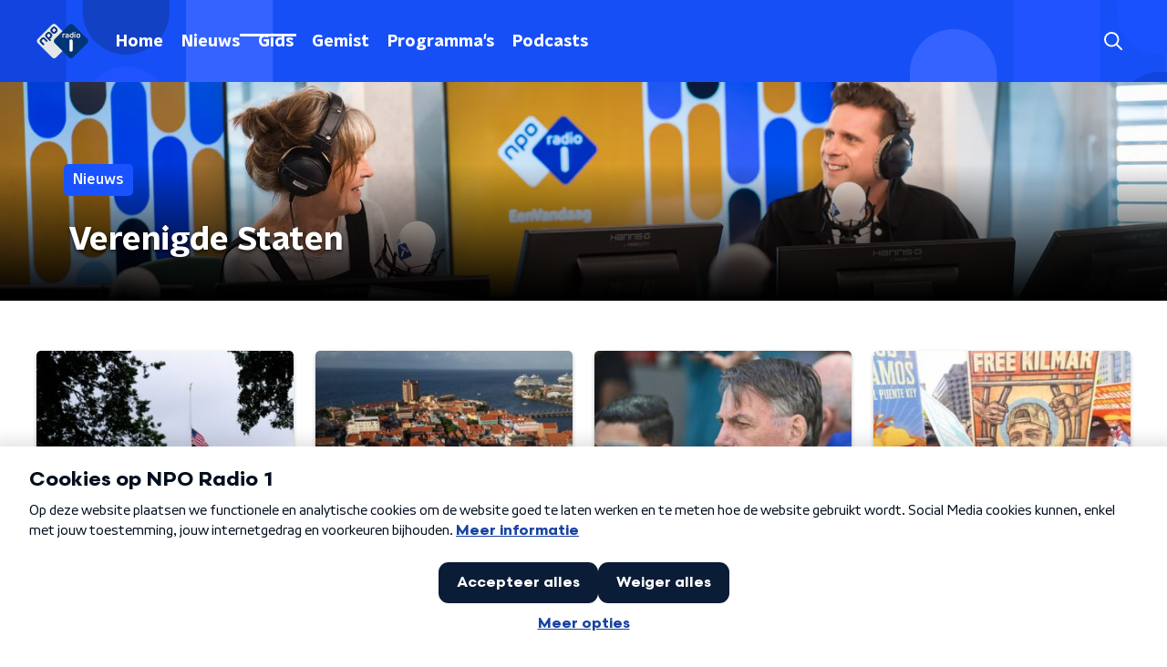

--- FILE ---
content_type: text/html; charset=utf-8
request_url: https://www.nporadio1.nl/nieuws?tag=Verenigde+Staten&page=3
body_size: 15074
content:
<!DOCTYPE html><html lang="nl"><head><meta charSet="utf-8"/><title>Verenigde Staten | Nieuws | NPO Radio 1</title><meta content="index, follow" name="robots"/><meta content="summary_large_image" name="twitter:card"/><link href="/nieuws" rel="canonical"/><link href="https://www.nporadio1.nl/nieuws/rss" rel="alternate" title="Nieuwsoverzicht | NPO Radio 1" type="application/rss+xml"/><meta content="width=device-width, initial-scale=1" name="viewport"/><link href="/apple-touch-icon.png" rel="apple-touch-icon" sizes="180x180"/><link href="/favicon-32x32.png" rel="icon" sizes="32x32" type="image/png"/><link href="/favicon-16x16.png" rel="icon" sizes="16x16" type="image/png"/><link href="/site.webmanifest" rel="manifest"/><link color="#101010" href="/safari-pinned-tab.svg" rel="mask-icon"/><meta content="#002964" name="msapplication-TileColor"/><meta content="#002964" name="theme-color"/><meta content="only light" name="color-scheme"/><noscript><style>body .hidden_on_noscript { display: none; }</style></noscript><link href="/nieuws?page=4&amp;tag=Verenigde+Staten" rel="next"/><link href="/nieuws?page=2&amp;tag=Verenigde+Staten" rel="prev"/><meta name="next-head-count" content="18"/><link rel="preload" href="/_next/static/css/6508c06978afd42c.css" as="style"/><link rel="stylesheet" href="/_next/static/css/6508c06978afd42c.css" data-n-g=""/><noscript data-n-css=""></noscript><script defer="" nomodule="" src="/_next/static/chunks/polyfills-c67a75d1b6f99dc8.js"></script><script src="/_next/static/chunks/webpack-648deadd0c71fc23.js" defer=""></script><script src="/_next/static/chunks/framework-45ce3d09104a2cae.js" defer=""></script><script src="/_next/static/chunks/main-6c9de2843f486a63.js" defer=""></script><script src="/_next/static/chunks/pages/_app-338f275e4452fdd6.js" defer=""></script><script src="/_next/static/chunks/893ce3de-6eae4da1672ddf57.js" defer=""></script><script src="/_next/static/chunks/7b3ddd08-42b89039fcd123fb.js" defer=""></script><script src="/_next/static/chunks/e44137f9-e8cf7cd2f0cd4bfa.js" defer=""></script><script src="/_next/static/chunks/2821-360fa911f8a2b8a8.js" defer=""></script><script src="/_next/static/chunks/2040-d906f48682a820bb.js" defer=""></script><script src="/_next/static/chunks/138-3c09a25efcd617b1.js" defer=""></script><script src="/_next/static/chunks/1520-f05fc5b57675f32b.js" defer=""></script><script src="/_next/static/chunks/3713-9dc92c8652efaea1.js" defer=""></script><script src="/_next/static/chunks/4286-96d3965871a9b3f5.js" defer=""></script><script src="/_next/static/chunks/71-5066f9583a73d904.js" defer=""></script><script src="/_next/static/chunks/2209-cbf5ffacdd0460b1.js" defer=""></script><script src="/_next/static/chunks/pages/nieuws-406e9f52fe11ca38.js" defer=""></script><script src="/_next/static/-QbRFvaeUoPmw9CgjZd43/_buildManifest.js" defer=""></script><script src="/_next/static/-QbRFvaeUoPmw9CgjZd43/_ssgManifest.js" defer=""></script><style data-styled="" data-styled-version="5.3.5">.jXsPTz{position:fixed;left:0;bottom:-1px;right:0;height:75px;background:rgba(9,9,9,0.75);border-top:1px solid rgba(95,95,95,0.65);-webkit-backdrop-filter:blur(6px);backdrop-filter:blur(6px);z-index:9;-webkit-user-select:none;-moz-user-select:none;-ms-user-select:none;user-select:none;-webkit-transition:height 0.25s ease-out;transition:height 0.25s ease-out;padding-bottom:env(safe-area-inset-bottom,0);}/*!sc*/
@media (min-width:1200px){.jXsPTz{height:86px;}}/*!sc*/
@media print{.jXsPTz{display:none;}}/*!sc*/
data-styled.g69[id="sc-627673f7-0"]{content:"jXsPTz,"}/*!sc*/
.kJdjvG{position:absolute;top:0;left:0;right:0;height:75px;-webkit-transition:height 0.15s ease-out,-webkit-transform 0.15s ease-in,top 0.25s ease-out;-webkit-transition:height 0.15s ease-out,transform 0.15s ease-in,top 0.25s ease-out;transition:height 0.15s ease-out,transform 0.15s ease-in,top 0.25s ease-out;-webkit-transform:translateY(0);-ms-transform:translateY(0);transform:translateY(0);}/*!sc*/
@media (min-width:1200px){.kJdjvG{height:86px;}}/*!sc*/
data-styled.g70[id="sc-627673f7-1"]{content:"kJdjvG,"}/*!sc*/
.bwcALN{display:-webkit-box;display:-webkit-flex;display:-ms-flexbox;display:flex;-webkit-align-items:center;-webkit-box-align:center;-ms-flex-align:center;align-items:center;-webkit-flex-wrap:nowrap;-ms-flex-wrap:nowrap;flex-wrap:nowrap;-webkit-box-pack:justify;-webkit-justify-content:space-between;-ms-flex-pack:justify;justify-content:space-between;height:74px;}/*!sc*/
@media (min-width:1200px){.bwcALN{height:85px;}}/*!sc*/
data-styled.g71[id="sc-627673f7-2"]{content:"bwcALN,"}/*!sc*/
.ddpthC{display:block;position:absolute;left:0;right:75px;bottom:0;top:0;background:transparent;z-index:1;cursor:pointer;}/*!sc*/
@media (min-width:1200px){.ddpthC{right:calc(50vw + 194px);}}/*!sc*/
data-styled.g72[id="sc-627673f7-3"]{content:"ddpthC,"}/*!sc*/
@page{size:A4;margin:0;}/*!sc*/
html,body{min-block-size:100%;}/*!sc*/
body{background-color:#fff;-webkit-font-smoothing:antialiased;margin:0;min-inline-size:320px;padding:0;}/*!sc*/
p,h1,h2,h3,h4,h5,h6{margin:0 0 15px;word-break:break-word;}/*!sc*/
h1,h2{font-size:24px;line-height:1.3;}/*!sc*/
@media (min-width:1200px){h1,h2{font-size:20px;line-height:1.4;}}/*!sc*/
h1,h2,h3{font-family:'NPO Nova Headline',sans-serif;font-weight:700;}/*!sc*/
h1 > *,h2 > *,h3 > *{font-family:inherit !important;font-weight:inherit !important;}/*!sc*/
div,p,h3,li{font-size:16px;line-height:1.6;}/*!sc*/
@media (min-width:1200px){div,p,h3,li{font-size:18px;}}/*!sc*/
strong,h4,h5,h6{font-family:'NPO Nova Text',sans-serif;font-weight:550;}/*!sc*/
em{font-feature-settings:'ss01';}/*!sc*/
body,article,aside,section,div,p,table,ul{font-family:'NPO Nova Text',sans-serif;font-weight:400;}/*!sc*/
:where(button,input,select,textarea){font:inherit;}/*!sc*/
@media print{body{-webkit-print-color-adjust:exact !important;print-color-adjust:exact !important;}div:not(.printable){visibility:hidden;}.printable div{visibility:visible;}header{display:none;}footer{display:none;}}/*!sc*/
data-styled.g91[id="sc-global-tWaEe1"]{content:"sc-global-tWaEe1,"}/*!sc*/
.hyigYc{padding:0 20px;margin:0 auto;max-width:1200px;position:relative;}/*!sc*/
@media (min-width:768px){.hyigYc{padding:0 25px;}}/*!sc*/
data-styled.g131[id="sc-acc4007a-0"]{content:"hyigYc,"}/*!sc*/
.iPyLjk{color:#fff;margin:8px 10px 0 8px;padding:15px 3px 15px 15px;position:relative;display:-webkit-box;display:-webkit-flex;display:-ms-flexbox;display:flex;-webkit-align-items:center;-webkit-box-align:center;-ms-flex-align:center;align-items:center;}/*!sc*/
.iPyLjk:before{background-color:#1952ff;border-radius:8px;content:'';display:block;inline-size:16px;inset-block:5px 3px;inset-inline-start:-5px;position:absolute;}/*!sc*/
@media (min-width:1200px){.iPyLjk{margin-block-end:12px;max-inline-size:75%;}}/*!sc*/
data-styled.g132[id="sc-c8ae5f4a-0"]{content:"iPyLjk,"}/*!sc*/
.cfqhiG{-webkit-box-orient:vertical;border-radius:8px;display:-webkit-box;font-size:22px;-webkit-line-clamp:4;line-height:1.4;margin-block-end:0;margin-inline-start:-3px;overflow:hidden;padding-inline-start:15px;text-shadow:0 2px 4px rgb(0 0 0 / 0.75);}/*!sc*/
@media (min-width:1200px){.cfqhiG{font-size:28px;-webkit-line-clamp:2;}}/*!sc*/
@media (min-width:1200px){.cfqhiG{font-size:36px;-webkit-line-clamp:2;}}/*!sc*/
@media (min-width:1344px){.cfqhiG{-webkit-line-clamp:3;}}/*!sc*/
data-styled.g133[id="sc-c8ae5f4a-1"]{content:"cfqhiG,"}/*!sc*/
.gOIanT{-webkit-align-items:center;-webkit-box-align:center;-ms-flex-align:center;align-items:center;border-radius:2px;display:-webkit-inline-box;display:-webkit-inline-flex;display:-ms-inline-flexbox;display:inline-flex;font-size:0.9375rem;font-weight:550;gap:8px;padding:3px 6px;white-space:nowrap;background:#1952ff;color:#fff;}/*!sc*/
@media (min-width:1200px){.gOIanT{border-radius:5px;font-size:1rem;padding:5px 10px;}}/*!sc*/
data-styled.g135[id="sc-b8198653-0"]{content:"gOIanT,"}/*!sc*/
.hdLoMl{display:-webkit-box;display:-webkit-flex;display:-ms-flexbox;display:flex;-webkit-flex-direction:row;-ms-flex-direction:row;flex-direction:row;gap:20px;}/*!sc*/
@media (min-width:1344px){.hdLoMl{-webkit-flex-direction:row;-ms-flex-direction:row;flex-direction:row;}}/*!sc*/
data-styled.g136[id="sc-e7fd9719-0"]{content:"hdLoMl,"}/*!sc*/
.fnpMGI{position:absolute;bottom:0;left:0;padding:15px 0;width:100%;box-sizing:border-box;}/*!sc*/
data-styled.g137[id="sc-e7fd9719-1"]{content:"fnpMGI,"}/*!sc*/
.iwjkPx{margin-left:30px;height:100%;}/*!sc*/
data-styled.g138[id="sc-e7fd9719-2"]{content:"iwjkPx,"}/*!sc*/
.dnwIpE{height:240px;position:relative;overflow:hidden;z-index:0;}/*!sc*/
@media (min-width:1344px){.dnwIpE{height:390px;}}/*!sc*/
data-styled.g143[id="sc-8cb63c32-0"]{content:"dnwIpE,"}/*!sc*/
.iozbFd{height:100%;background-image:url("/images/pages/news_overview_page.webp");background-size:cover;background-repeat:no-repeat;background-position:center center;}/*!sc*/
.iozbFd:before{content:'';background-image:linear-gradient(to bottom,rgba(0,0,0,0),rgba(0,0,0,1));height:60px;position:absolute;bottom:0;left:0;right:0;}/*!sc*/
@media (min-width:1200px){.iozbFd:before{height:150px;}}/*!sc*/
data-styled.g144[id="sc-8cb63c32-1"]{content:"iozbFd,"}/*!sc*/
.bEOBjm{background-color:#000;}/*!sc*/
data-styled.g145[id="sc-c0d67b74-0"]{content:"bEOBjm,"}/*!sc*/
.daljNw{display:-webkit-box;display:-webkit-flex;display:-ms-flexbox;display:flex;-webkit-flex-direction:column;-ms-flex-direction:column;flex-direction:column;background:#fff;}/*!sc*/
data-styled.g180[id="sc-8cb50e81-0"]{content:"daljNw,"}/*!sc*/
.inqDSD{z-index:1;position:relative;margin-left:0;margin-right:0;margin-top:0;margin-bottom:-1px;overflow:hidden;padding:13px 0 16px;background:#fff;}/*!sc*/
@media (min-width:320px){.inqDSD{background-size:213%;}}/*!sc*/
@media (min-width:768px){.inqDSD{background-size:100%;}}/*!sc*/
@media (min-width:1344px){.inqDSD{background-size:85%;}}/*!sc*/
@media (min-width:768px){.inqDSD{border-radius:0;margin-top:0;margin-bottom:-1px;padding:25px 0 26px;}}/*!sc*/
data-styled.g181[id="sc-8cb50e81-1"]{content:"inqDSD,"}/*!sc*/
.dSSskv line,.dSSskv circle{stroke:currentColor;}/*!sc*/
data-styled.g192[id="sc-eee812e5-0"]{content:"dSSskv,"}/*!sc*/
.iuPOkY{z-index:1;}/*!sc*/
@media (min-width:1200px){.iuPOkY{margin-right:20px;}}/*!sc*/
data-styled.g196[id="sc-6119ae5a-1"]{content:"iuPOkY,"}/*!sc*/
.bqIinL{display:-webkit-box;display:-webkit-flex;display:-ms-flexbox;display:flex;-webkit-box-pack:justify;-webkit-justify-content:space-between;-ms-flex-pack:justify;justify-content:space-between;-webkit-align-items:center;-webkit-box-align:center;-ms-flex-align:center;align-items:center;margin:0 auto;padding-left:10px;padding-right:10px;max-width:1200px;position:relative;height:100%;}/*!sc*/
@media (min-width:1200px){.bqIinL{padding-left:0px;padding-right:0px;}}/*!sc*/
data-styled.g197[id="sc-6119ae5a-2"]{content:"bqIinL,"}/*!sc*/
.dCgqAo{outline:2px solid transparent;outline-offset:2px;-webkit-transition:outline-color 200ms;transition:outline-color 200ms;font-family:'NPO Nova Headline',sans-serif;font-weight:700;-webkit-text-decoration:none;text-decoration:none;border-radius:5px;color:#fff;cursor:pointer;display:inline-block;font-size:18px;line-height:1;padding:7px 10px 6px 10px;position:relative;-webkit-transition:outline-color 200ms,background-color 200ms,color 200ms;transition:outline-color 200ms,background-color 200ms,color 200ms;}/*!sc*/
.dCgqAo:focus-visible{outline-color:#5b5bff;}/*!sc*/
.dCgqAo:hover{background:#1952ff;color:#fff;}/*!sc*/
.dCgqAo:hover:after{opacity:0;}/*!sc*/
.dCgqAo:active{background:#1952ff;color:#fff;}/*!sc*/
.dCgqAo:active:after{opacity:0;}/*!sc*/
.dCgqAo:after{-webkit-transition:background-color 200ms;transition:background-color 200ms;--offset:22px;-webkit-block-size:3px;-ms-flex-block-size:3px;block-size:3px;border-radius:5px;content:'';opacity:0;position:absolute;-webkit-inset-block-end:0;-ms-inlrock-end:0;inset-block-end:0;inset-inline-start:calc(var(--offset) / 2);inline-size:calc(100% - var(--offset));}/*!sc*/
.huRwJw{outline:2px solid transparent;outline-offset:2px;-webkit-transition:outline-color 200ms;transition:outline-color 200ms;font-family:'NPO Nova Headline',sans-serif;font-weight:700;-webkit-text-decoration:none;text-decoration:none;border-radius:5px;color:#fff;cursor:pointer;display:inline-block;font-size:18px;line-height:1;padding:7px 10px 6px 10px;position:relative;-webkit-transition:outline-color 200ms,background-color 200ms,color 200ms;transition:outline-color 200ms,background-color 200ms,color 200ms;opacity:1;}/*!sc*/
.huRwJw:focus-visible{outline-color:#5b5bff;}/*!sc*/
.huRwJw:hover{background:#1952ff;color:#fff;}/*!sc*/
.huRwJw:hover:after{opacity:0;}/*!sc*/
.huRwJw:active{background:#1952ff;color:#fff;}/*!sc*/
.huRwJw:active:after{opacity:0;}/*!sc*/
.huRwJw:after{-webkit-transition:background-color 200ms;transition:background-color 200ms;--offset:22px;-webkit-block-size:3px;-ms-flex-block-size:3px;block-size:3px;border-radius:5px;content:'';opacity:0;position:absolute;-webkit-inset-block-end:0;-ms-inlrock-end:0;inset-block-end:0;inset-inline-start:calc(var(--offset) / 2);inline-size:calc(100% - var(--offset));}/*!sc*/
.huRwJw:after{background-color:#fff;opacity:1;}/*!sc*/
data-styled.g198[id="sc-6119ae5a-3"]{content:"dCgqAo,huRwJw,"}/*!sc*/
.lpoxkQ{position:absolute;top:0;left:0;right:0;min-width:320px;height:60px;z-index:4;}/*!sc*/
@media (min-width:768px){.lpoxkQ{height:70px;}}/*!sc*/
@media (min-width:1200px){.lpoxkQ{height:90px;}}/*!sc*/
data-styled.g199[id="sc-6119ae5a-4"]{content:"lpoxkQ,"}/*!sc*/
.cJysQT{-webkit-align-items:center;-webkit-box-align:center;-ms-flex-align:center;align-items:center;display:-webkit-box;display:-webkit-flex;display:-ms-flexbox;display:flex;left:50%;margin:0;position:absolute;-webkit-transform:translate(-50%,0);-ms-transform:translate(-50%,0);transform:translate(-50%,0);}/*!sc*/
@media (min-width:1200px){.cJysQT{position:relative;left:0;-webkit-transform:none;-ms-transform:none;transform:none;}}/*!sc*/
data-styled.g200[id="sc-6119ae5a-5"]{content:"cJysQT,"}/*!sc*/
@media (max-width:1199px){.jVyRTC{display:none;}}/*!sc*/
data-styled.g201[id="sc-6119ae5a-6"]{content:"jVyRTC,"}/*!sc*/
.bkxQkf{display:-webkit-box;display:-webkit-flex;display:-ms-flexbox;display:flex;-webkit-align-items:center;-webkit-box-align:center;-ms-flex-align:center;align-items:center;-webkit-box-pack:center;-webkit-justify-content:center;-ms-flex-pack:center;justify-content:center;-webkit-tap-highlight-color:rgba(0,0,0,0);cursor:pointer;border:none;background:transparent;box-sizing:content-box;border-radius:5px;padding:0;color:#fff;outline:2px solid transparent;outline-offset:2px;-webkit-transition:outline-color 200ms;transition:outline-color 200ms;-webkit-transition:background-color 200ms;transition:background-color 200ms;height:37px;width:39px;}/*!sc*/
.bkxQkf:hover{color:#fff;background:#1952ff;}/*!sc*/
.bkxQkf:active{background-color:#002eb8;color:#fff;}/*!sc*/
.bkxQkf:focus-visible{outline-color:#5b5bff;}/*!sc*/
data-styled.g202[id="sc-6119ae5a-7"]{content:"bkxQkf,"}/*!sc*/
.cESczn svg{height:22px;width:22px;}/*!sc*/
@media (min-width:1200px){.cESczn{display:none;}}/*!sc*/
data-styled.g203[id="sc-6119ae5a-8"]{content:"cESczn,"}/*!sc*/
.fdSxX{display:block;max-width:120px;height:27px;outline:2px solid transparent;outline-offset:2px;-webkit-transition:outline-color 200ms;transition:outline-color 200ms;}/*!sc*/
@media (min-width:1200px){.fdSxX{height:38px;}}/*!sc*/
.fdSxX:focus-visible{outline-color:#5b5bff;}/*!sc*/
data-styled.g206[id="sc-6119ae5a-11"]{content:"fdSxX,"}/*!sc*/
.cWZgVf{display:-webkit-box;display:-webkit-flex;display:-ms-flexbox;display:flex;-webkit-align-items:center;-webkit-box-align:center;-ms-flex-align:center;align-items:center;}/*!sc*/
data-styled.g208[id="sc-6119ae5a-13"]{content:"cWZgVf,"}/*!sc*/
.kDjrvC{position:fixed;left:0;top:0;bottom:0;width:280px;background-color:#1952ff;padding:20px;-webkit-transform:translate3d(-330px,0,0);-ms-transform:translate3d(-330px,0,0);transform:translate3d(-330px,0,0);-webkit-transition:all 0.2s ease-out;transition:all 0.2s ease-out;z-index:10;overflow:hidden auto;}/*!sc*/
.kDjrvC ul{margin:15px 0;padding:0;list-style:none;}/*!sc*/
.kDjrvC li{padding:10px 0;margin-bottom:10px;-webkit-transition:all 0.35s ease-out;transition:all 0.35s ease-out;}/*!sc*/
@media (max-width:320px){.kDjrvC li{padding:4px 0;}}/*!sc*/
data-styled.g209[id="sc-a6ca196e-0"]{content:"kDjrvC,"}/*!sc*/
.bfVnCQ{margin:0 0 25px;font-size:16px;line-height:22px;color:#101010;font-family:'NPO Nova Text',sans-serif;font-weight:400;}/*!sc*/
data-styled.g258[id="sc-a8a84611-0"]{content:"bfVnCQ,"}/*!sc*/
.ctpOFm{height:100%;-webkit-transform:rotate(180deg);-ms-transform:rotate(180deg);transform:rotate(180deg);width:100%;}/*!sc*/
.fTyknB{height:100%;width:100%;}/*!sc*/
data-styled.g259[id="sc-ccc38220-0"]{content:"ctpOFm,fTyknB,"}/*!sc*/
.jrYKuL{background:none;color:inherit;border:none;padding:0;font:inherit;cursor:pointer;-webkit-align-items:center;-webkit-box-align:center;-ms-flex-align:center;align-items:center;background:#1952ff;border-radius:5px;box-shadow:0px 2px 7px 1px rgba(0,0,0,0.1);color:var(--accent-color);display:-webkit-box;display:-webkit-flex;display:-ms-flexbox;display:flex;height:24px;-webkit-box-pack:center;-webkit-justify-content:center;-ms-flex-pack:center;justify-content:center;width:24px;}/*!sc*/
.jrYKuL:hover{cursor:pointer;}/*!sc*/
.jrYKuL:focus{outline:2px solid #5b5bff;}/*!sc*/
data-styled.g260[id="sc-ccc38220-1"]{content:"jrYKuL,"}/*!sc*/
.fUggFS{fill:#fff;}/*!sc*/
data-styled.g261[id="sc-ccc38220-2"]{content:"fUggFS,"}/*!sc*/
.gDtjFe{color:#fff;font-size:1rem;line-height:22px;margin:0 0 25px;}/*!sc*/
data-styled.g262[id="sc-17cac0f3-0"]{content:"gDtjFe,"}/*!sc*/
.eymfNt{padding:15px;height:56px;width:100%;box-sizing:border-box;background-color:#fff;border-radius:5px;border:none;font-size:16px;line-height:56px;box-shadow:0 0 0 2px #1952ff;}/*!sc*/
.eymfNt::-webkit-input-placeholder{color:#101010;font-family:'NPO Nova Text',sans-serif;}/*!sc*/
.eymfNt::-moz-placeholder{color:#101010;font-family:'NPO Nova Text',sans-serif;}/*!sc*/
.eymfNt:-ms-input-placeholder{color:#101010;font-family:'NPO Nova Text',sans-serif;}/*!sc*/
.eymfNt::placeholder{color:#101010;font-family:'NPO Nova Text',sans-serif;}/*!sc*/
.eymfNt[data-has-error='true']{border:5px #d9151b solid;color:#d9151b;outline:none;}/*!sc*/
data-styled.g263[id="sc-73cc6105-0"]{content:"eymfNt,"}/*!sc*/
.bZGfWg{position:relative;}/*!sc*/
data-styled.g264[id="sc-78f67ecb-0"]{content:"bZGfWg,"}/*!sc*/
.hDpabu{padding-right:53px;}/*!sc*/
data-styled.g265[id="sc-78f67ecb-1"]{content:"hDpabu,"}/*!sc*/
.bVgNrU{position:absolute;top:12px;right:12px;z-index:5;width:32px;height:32px;}/*!sc*/
data-styled.g266[id="sc-78f67ecb-2"]{content:"bVgNrU,"}/*!sc*/
.eZbiVn{margin-top:10px;}/*!sc*/
data-styled.g267[id="sc-78f67ecb-3"]{content:"eZbiVn,"}/*!sc*/
.kGHhjG{margin:0 0 15px;font-size:20px;color:#101010;font-family:'NPO Nova Headline',sans-serif;font-weight:700;font-style:normal;}/*!sc*/
@media (min-width:768px){.kGHhjG{font-size:25px;}}/*!sc*/
data-styled.g269[id="sc-743827a8-0"]{content:"kGHhjG,"}/*!sc*/
.cJcDHS{color:#101010;font-size:16px;line-height:22px;-webkit-text-decoration:none;text-decoration:none;}/*!sc*/
.cJcDHS:hover{-webkit-text-decoration:underline;text-decoration:underline;}/*!sc*/
data-styled.g270[id="sc-8f8b527a-0"]{content:"cJcDHS,"}/*!sc*/
.goUAxz{padding:0 20px;min-height:140px;width:100%;}/*!sc*/
@media (min-width:768px){.goUAxz{padding:0 50px;}}/*!sc*/
.goUAxz:first-child{padding-left:0;}/*!sc*/
.goUAxz:last-child{padding-right:0;}/*!sc*/
.goUAxz ul{margin:0;padding:0;list-style:none;}/*!sc*/
.goUAxz li{padding:3px 0;margin:0;}/*!sc*/
.goUAxz .sc-8f8b527a-0{display:inline-block;padding:5px 3px;margin-left:-3px;}/*!sc*/
@media (min-width:768px){.goUAxz .sc-8f8b527a-0{font-size:18px;}}/*!sc*/
data-styled.g271[id="sc-8f8b527a-1"]{content:"goUAxz,"}/*!sc*/
.gzjjML{position:relative;width:100%;height:60px;}/*!sc*/
@media (min-width:768px){.gzjjML{height:70px;}}/*!sc*/
@media (min-width:1200px){.gzjjML{height:90px;}}/*!sc*/
data-styled.g272[id="sc-d8f0e8a6-0"]{content:"gzjjML,"}/*!sc*/
.lapDSe{background-image:url(/svg/header/mobile.svg);background-position:top center;background-size:cover;}/*!sc*/
@media (min-width:768px){.lapDSe{background-image:url(/svg/header/desktop.svg);}}/*!sc*/
data-styled.g273[id="sc-639f23ef-0"]{content:"lapDSe,"}/*!sc*/
.kQmApN{display:-webkit-box;display:-webkit-flex;display:-ms-flexbox;display:flex;-webkit-align-content:center;-ms-flex-line-pack:center;align-content:center;-webkit-box-pack:start;-webkit-justify-content:flex-start;-ms-flex-pack:start;justify-content:flex-start;min-height:19px;}/*!sc*/
.kQmApN svg{display:block;margin:6px;}/*!sc*/
@media (max-width:767px){.kQmApN{-webkit-order:-1;-ms-flex-order:-1;order:-1;margin-bottom:15px;}}/*!sc*/
data-styled.g279[id="sc-75e46ade-0"]{content:"kQmApN,"}/*!sc*/
.bVtqAt{background-color:#d1d8df;}/*!sc*/
.bVtqAt a{font-family:'NPO Nova Text',sans-serif;font-weight:400;font-size:16px;line-height:22px;}/*!sc*/
@media (min-width:320px){.bVtqAt{background-size:213%;}}/*!sc*/
@media (min-width:768px){.bVtqAt{background-size:100%;}}/*!sc*/
@media (min-width:1344px){.bVtqAt{background-size:85%;}}/*!sc*/
data-styled.g280[id="sc-75e46ade-1"]{content:"bVtqAt,"}/*!sc*/
.hWOkwv{padding-bottom:75px;}/*!sc*/
@media (min-width:1200px){.hWOkwv{padding-bottom:85px;}}/*!sc*/
data-styled.g281[id="sc-75e46ade-2"]{content:"hWOkwv,"}/*!sc*/
.fXUcGu{padding:25px 20px;}/*!sc*/
@media (min-width:768px){.fXUcGu{padding:50px 25px;}}/*!sc*/
data-styled.g282[id="sc-75e46ade-3"]{content:"fXUcGu,"}/*!sc*/
.gZtjYf{display:-webkit-box;display:-webkit-flex;display:-ms-flexbox;display:flex;-webkit-flex-direction:row;-ms-flex-direction:row;flex-direction:row;-webkit-align-items:center;-webkit-box-align:center;-ms-flex-align:center;align-items:center;gap:10px;padding:0;margin-bottom:35px;}/*!sc*/
@media (min-width:768px){.gZtjYf{margin-bottom:50px;}}/*!sc*/
data-styled.g283[id="sc-75e46ade-4"]{content:"gZtjYf,"}/*!sc*/
.jFfRTE{width:55px;}/*!sc*/
@media (min-width:600px){.jFfRTE{width:60px;}}/*!sc*/
@media (min-width:768px){.jFfRTE{width:75px;}}/*!sc*/
data-styled.g284[id="sc-75e46ade-5"]{content:"jFfRTE,"}/*!sc*/
.hDjdwR{color:#101010;font-family:'NPO Nova Headline',sans-serif;font-weight:700;font-size:18px;}/*!sc*/
@media (min-width:600px){.hDjdwR{font-size:30px;}}/*!sc*/
data-styled.g285[id="sc-75e46ade-6"]{content:"hDjdwR,"}/*!sc*/
.SUWWN{color:#101010;font-size:16px;line-height:22px;-webkit-text-decoration:none;text-decoration:none;}/*!sc*/
.SUWWN:hover{-webkit-text-decoration:underline;text-decoration:underline;}/*!sc*/
data-styled.g286[id="sc-75e46ade-7"]{content:"SUWWN,"}/*!sc*/
.cKVgKw{display:-webkit-box;display:-webkit-flex;display:-ms-flexbox;display:flex;-webkit-align-items:stretch;-webkit-box-align:stretch;-ms-flex-align:stretch;align-items:stretch;-webkit-box-pack:start;-webkit-justify-content:flex-start;-ms-flex-pack:start;justify-content:flex-start;width:100%;min-height:150px;}/*!sc*/
.cKVgKw a{border-bottom:2px solid transparent;}/*!sc*/
.cKVgKw a:hover{-webkit-text-decoration:none;text-decoration:none;border-bottom:2px solid #1952ff;}/*!sc*/
data-styled.g287[id="sc-75e46ade-8"]{content:"cKVgKw,"}/*!sc*/
.kOYiXd{display:-webkit-box;display:-webkit-flex;display:-ms-flexbox;display:flex;padding:25px 0;-webkit-align-items:center;-webkit-box-align:center;-ms-flex-align:center;align-items:center;-webkit-box-pack:justify;-webkit-justify-content:space-between;-ms-flex-pack:justify;justify-content:space-between;}/*!sc*/
data-styled.g288[id="sc-75e46ade-9"]{content:"kOYiXd,"}/*!sc*/
.iMEsgt{font-family:'NPO Nova Text',sans-serif;font-weight:400;}/*!sc*/
@media (min-width:768px){.iMEsgt{font-size:18px;}}/*!sc*/
data-styled.g289[id="sc-75e46ade-10"]{content:"iMEsgt,"}/*!sc*/
.bAyEAZ{display:-webkit-box;display:-webkit-flex;display:-ms-flexbox;display:flex;-webkit-align-items:center;-webkit-box-align:center;-ms-flex-align:center;align-items:center;}/*!sc*/
@media (min-width:768px){.bAyEAZ{-webkit-box-pack:end;-webkit-justify-content:flex-end;-ms-flex-pack:end;justify-content:flex-end;}}/*!sc*/
.bAyEAZ > p{margin-bottom:0;}/*!sc*/
data-styled.g290[id="sc-75e46ade-11"]{content:"bAyEAZ,"}/*!sc*/
.icDTTL{min-height:150px;margin-top:50px;width:100%;}/*!sc*/
@media (min-width:768px){.icDTTL{margin-top:0;padding-left:50px;}}/*!sc*/
.icDTTL .sc-78f67ecb-3{font-family:'NPO Nova Text',sans-serif;font-weight:400;color:#d9151b;position:absolute;}/*!sc*/
@media (min-width:768px){.icDTTL .sc-78f67ecb-3{font-size:18px;margin:20px 0 0 0;}}/*!sc*/
data-styled.g291[id="sc-75e46ade-12"]{content:"icDTTL,"}/*!sc*/
.MlqvO{display:-webkit-box;display:-webkit-flex;display:-ms-flexbox;display:flex;-webkit-flex-direction:column;-ms-flex-direction:column;flex-direction:column;-webkit-align-items:flex-start;-webkit-box-align:flex-start;-ms-flex-align:flex-start;align-items:flex-start;}/*!sc*/
@media (min-width:768px){.MlqvO{-webkit-flex:1 1;-ms-flex:1 1;flex:1 1;-webkit-flex-direction:row;-ms-flex-direction:row;flex-direction:row;margin:0 auto;max-width:1200px;}}/*!sc*/
data-styled.g292[id="sc-75e46ade-13"]{content:"MlqvO,"}/*!sc*/
.jRUUwW{display:-webkit-box;display:-webkit-flex;display:-ms-flexbox;display:flex;width:100%;-webkit-flex-direction:column;-ms-flex-direction:column;flex-direction:column;}/*!sc*/
@media (min-width:768px){.jRUUwW{-webkit-flex-direction:row;-ms-flex-direction:row;flex-direction:row;-webkit-align-items:center;-webkit-box-align:center;-ms-flex-align:center;align-items:center;-webkit-box-pack:justify;-webkit-justify-content:space-between;-ms-flex-pack:justify;justify-content:space-between;}}/*!sc*/
data-styled.g293[id="sc-75e46ade-14"]{content:"jRUUwW,"}/*!sc*/
@media (min-width:768px){.idvqqi{width:30%;}.idvqqi > p{margin:0;}}/*!sc*/
data-styled.g294[id="sc-75e46ade-15"]{content:"idvqqi,"}/*!sc*/
.fQSVTL{display:-webkit-box;display:-webkit-flex;display:-ms-flexbox;display:flex;-webkit-flex-wrap:wrap;-ms-flex-wrap:wrap;flex-wrap:wrap;gap:0 12px;}/*!sc*/
.fQSVTL a{border-bottom:2px solid transparent;}/*!sc*/
.fQSVTL a:hover{-webkit-text-decoration:none;text-decoration:none;border-bottom:2px solid #1952ff;}/*!sc*/
data-styled.g295[id="sc-75e46ade-16"]{content:"fQSVTL,"}/*!sc*/
.iRjBMq{height:32px;margin-left:10px;}/*!sc*/
data-styled.g296[id="sc-75e46ade-17"]{content:"iRjBMq,"}/*!sc*/
.emYTDY a{-webkit-text-decoration:none;text-decoration:none;color:#101010;border-bottom:2px solid transparent;}/*!sc*/
.emYTDY a:hover{border-bottom:2px solid #1952ff;}/*!sc*/
data-styled.g297[id="sc-75e46ade-18"]{content:"emYTDY,"}/*!sc*/
.cfJNgJ{position:relative;}/*!sc*/
data-styled.g300[id="sc-2ecc7e5-1"]{content:"cfJNgJ,"}/*!sc*/
.cSJPwF{width:100%;height:100%;position:absolute;pointer-events:none;}/*!sc*/
data-styled.g311[id="sc-d1c5cd15-0"]{content:"cSJPwF,"}/*!sc*/
.iJJmCk{list-style:none;}/*!sc*/
data-styled.g522[id="sc-5584377-0"]{content:"iJJmCk,"}/*!sc*/
.bOhhvW{position:relative;}/*!sc*/
data-styled.g523[id="sc-5584377-1"]{content:"bOhhvW,"}/*!sc*/
.fgoRjf{aspect-ratio:4 / 3;display:none;height:auto;object-fit:cover;-webkit-transition:box-shadow var(--hover-duration);transition:box-shadow var(--hover-duration);width:100%;border-radius:5px;box-shadow:var(--box-shadow);}/*!sc*/
data-styled.g524[id="sc-5584377-2"]{content:"fgoRjf,"}/*!sc*/
.bcysEH{--gap-size-row:4px;-webkit-align-self:center;-ms-flex-item-align:center;align-self:center;display:grid;justify-items:start;-webkit-block-size:100%;-ms-flex-block-size:100%;block-size:100%;grid-template-rows:auto 1fr;padding-inline-end:var(--gap-size);row-gap:calc(var(--gap-size-row) * 2);}/*!sc*/
data-styled.g525[id="sc-5584377-3"]{content:"bcysEH,"}/*!sc*/
.eDQOVf{-webkit-align-items:center;-webkit-box-align:center;-ms-flex-align:center;align-items:center;-webkit-column-gap:8px;column-gap:8px;display:-webkit-box;display:-webkit-flex;display:-ms-flexbox;display:flex;}/*!sc*/
data-styled.g526[id="sc-5584377-4"]{content:"eDQOVf,"}/*!sc*/
.lmAqw{-webkit-box-orient:vertical;color:var(--title-color);display:-webkit-box;font-family:'NPO Nova Text',sans-serif;font-size:0.875rem;font-weight:550;-webkit-line-clamp:3;line-height:1.3;margin:0;overflow:hidden;text-transform:none;-webkit-transition:color var(--hover-duration);transition:color var(--hover-duration);}/*!sc*/
@media (min-width:1200px){.lmAqw{font-size:1rem;}}/*!sc*/
data-styled.g527[id="sc-5584377-5"]{content:"lmAqw,"}/*!sc*/
.Irush{-webkit-align-items:center;-webkit-box-align:center;-ms-flex-align:center;align-items:center;display:-webkit-box;display:-webkit-flex;display:-ms-flexbox;display:flex;padding-left:25px;position:relative;height:70px;}/*!sc*/
.Irush::before{background-color:blue;border-radius:32px;content:'';height:70px;left:0;position:absolute;top:0px;width:16px;}/*!sc*/
data-styled.g528[id="sc-5584377-6"]{content:"Irush,"}/*!sc*/
.bcFOJC{--box-shadow:0 2px 4px rgb(0 0 0 / 0.25);--box-shadow-hover:0 2px 8px rgb(0 0 0 / 0.6);--gap-size:12px;--hover-duration:200ms;--image-width:128px;-webkit-align-content:start;-ms-flex-line-pack:start;align-content:start;-webkit-column-gap:var(--gap-size);column-gap:var(--gap-size);display:grid;grid-template-columns:var(--image-width) 1fr;height:100%;outline:3px solid transparent;outline-offset:6px;-webkit-text-decoration:none;text-decoration:none;grid-template-rows:auto 1fr;}/*!sc*/
@media (min-width:1200px){.bcFOJC{grid-template-columns:1fr;row-gap:var(--gap-size);}}/*!sc*/
@media (hover:hover){.bcFOJC:hover{--title-color:var(--title-hover-color);--promotion-title-color:var(--promotion-title-hover-color);}.bcFOJC:hover .sc-5584377-2{box-shadow:var(--box-shadow-hover);}}/*!sc*/
.bcFOJC:focus-visible{--title-color:var(--title-hover-color);--promotion-title-color:var(--promotion-title-hover-color);border-radius:5px;outline-color:#1952ff;}/*!sc*/
data-styled.g529[id="sc-5584377-7"]{content:"bcFOJC,"}/*!sc*/
.gACoED{--font-size:0.6875rem;color:var(--broadcasters-color);font-family:'NPO Nova Text',sans-serif;font-size:var(--font-size);font-weight:400;opacity:0.6;overflow:hidden;text-overflow:ellipsis;white-space:nowrap;line-height:1.2;}/*!sc*/
@media (min-width:768px){.gACoED{--font-size:0.8125rem;}}/*!sc*/
data-styled.g530[id="sc-6748493c-0"]{content:"gACoED,"}/*!sc*/
.dIdmIj{color:#101010;font-size:0.875rem;line-height:1.2;}/*!sc*/
data-styled.g531[id="sc-6957541a-0"]{content:"dIdmIj,"}/*!sc*/
.hJYJbH{--broadcasters-color:#021833;--category-color:#fff;--gap-size:16px;--promotion-background-color:#e6e6e6;--promotion-title-color:#021833;--promotion-title-hover-color:#021833;--title-color:#021833;--title-hover-color:#1952ff;display:grid;margin:0 0 16px;padding:0;row-gap:var(--gap-size);}/*!sc*/
@media (min-width:600px){.hJYJbH{--gap-size:24px;-webkit-column-gap:24px;column-gap:24px;grid-template-columns:repeat(2,minmax(0,1fr));}}/*!sc*/
@media (min-width:1200px){.hJYJbH{--gap-size:56px;grid-template-columns:repeat(4,minmax(0,1fr));}}/*!sc*/
data-styled.g532[id="sc-92a81a7c-0"]{content:"hJYJbH,"}/*!sc*/
.jKIZsP{display:-webkit-box;display:-webkit-flex;display:-ms-flexbox;display:flex;-webkit-flex-direction:column;-ms-flex-direction:column;flex-direction:column;}/*!sc*/
@media (min-width:768px){.jKIZsP{-webkit-flex-direction:row;-ms-flex-direction:row;flex-direction:row;}}/*!sc*/
data-styled.g534[id="sc-97f1833e-0"]{content:"jKIZsP,"}/*!sc*/
.juKTFB{margin-bottom:20px;}/*!sc*/
@media (min-width:768px){.juKTFB{margin-bottom:30px;margin-left:auto;}}/*!sc*/
data-styled.g535[id="sc-97f1833e-1"]{content:"juKTFB,"}/*!sc*/
.elFftc{padding:15px 0;display:-webkit-box;display:-webkit-flex;display:-ms-flexbox;display:flex;-webkit-box-pack:center;-webkit-justify-content:center;-ms-flex-pack:center;justify-content:center;-webkit-align-items:center;-webkit-box-align:center;-ms-flex-align:center;align-items:center;gap:15px;}/*!sc*/
data-styled.g536[id="sc-bb1382dc-0"]{content:"elFftc,"}/*!sc*/
.cXWCSX{display:inline-block;width:25px;height:40px;text-align:center;line-height:40px;color:#021833;}/*!sc*/
data-styled.g537[id="sc-bb1382dc-1"]{content:"cXWCSX,"}/*!sc*/
.idA-DxB{-webkit-align-items:center;-webkit-box-align:center;-ms-flex-align:center;align-items:center;border-radius:5px;display:-webkit-box;display:-webkit-flex;display:-ms-flexbox;display:flex;font-size:18px;height:30px;-webkit-box-pack:center;-webkit-justify-content:center;-ms-flex-pack:center;justify-content:center;margin:0 3px;min-width:30px;padding:5px;-webkit-text-decoration:none;text-decoration:none;-webkit-transition:all 0.2s ease;transition:all 0.2s ease;cursor:pointer;}/*!sc*/
@media (hover:hover){.idA-DxB:hover{background:#e6e6e6;color:#021833;}}/*!sc*/
.bPQYwn{-webkit-align-items:center;-webkit-box-align:center;-ms-flex-align:center;align-items:center;border-radius:5px;display:-webkit-box;display:-webkit-flex;display:-ms-flexbox;display:flex;font-size:18px;height:30px;-webkit-box-pack:center;-webkit-justify-content:center;-ms-flex-pack:center;justify-content:center;margin:0 3px;min-width:30px;padding:5px;-webkit-text-decoration:none;text-decoration:none;-webkit-transition:all 0.2s ease;transition:all 0.2s ease;pointer-events:none;}/*!sc*/
@media (hover:hover){.bPQYwn:hover{background:#e6e6e6;color:#021833;}}/*!sc*/
data-styled.g538[id="sc-bb1382dc-2"]{content:"idA-DxB,bPQYwn,"}/*!sc*/
.dgRpbm{color:#021833;}/*!sc*/
.hllaIr{color:#021833;font-family:'NPO Nova Text',sans-serif;font-weight:550;color:#fff;background:#1952ff;}/*!sc*/
data-styled.g539[id="sc-bb1382dc-3"]{content:"dgRpbm,hllaIr,"}/*!sc*/
.uSesX{display:-webkit-box;display:-webkit-flex;display:-ms-flexbox;display:flex;-webkit-flex-direction:column;-ms-flex-direction:column;flex-direction:column;}/*!sc*/
data-styled.g540[id="sc-83746ce9-0"]{content:"uSesX,"}/*!sc*/
</style></head><body><div id="modal-root"></div><div id="__next" data-reactroot=""><div class="sc-627673f7-0 jXsPTz"><a role="button" class="sc-627673f7-3 ddpthC"></a><div class="sc-627673f7-1 kJdjvG"><div class="sc-627673f7-2 bwcALN"><div id="audio-player-id" style="display:none"></div></div></div></div><header class="sc-d8f0e8a6-0 sc-639f23ef-0 gzjjML lapDSe"><div class="sc-6119ae5a-4 lpoxkQ"><div class="sc-6119ae5a-2 bqIinL"><button aria-pressed="false" role="button" tabindex="0" class="sc-6119ae5a-7 sc-6119ae5a-8 bkxQkf cESczn"><svg viewBox="0 0 17 14" xmlns="http://www.w3.org/2000/svg"><path d="M0 0h17l-.28 2H0zM0 6h16.15l-.28 2H0zM0 12h15.31l-.28 2H0z" fill="currentColor"></path></svg></button><nav class="sc-6119ae5a-5 cJysQT"><span class="sc-6119ae5a-1 iuPOkY"><a href="/"><img src="/svg/npo_radio1_logo.svg" alt="Naar homepage" loading="lazy" class="sc-6119ae5a-11 fdSxX"/></a></span><div class="sc-6119ae5a-6 jVyRTC"><a href="/" class="sc-6119ae5a-3 dCgqAo">Home</a><a href="/nieuws" class="sc-6119ae5a-3 huRwJw">Nieuws</a><a href="/gids" class="sc-6119ae5a-3 dCgqAo">Gids</a><a href="/uitzendingen" class="sc-6119ae5a-3 dCgqAo">Gemist</a><a href="/programmas" class="sc-6119ae5a-3 dCgqAo">Programma&#x27;s</a><a href="/podcasts" class="sc-6119ae5a-3 dCgqAo">Podcasts</a></div></nav><div class="sc-6119ae5a-13 cWZgVf"><button role="button" class="sc-6119ae5a-7 bkxQkf"><svg height="20px" preserveAspectRatio="none" viewBox="0 0 14 14" width="20px" xmlns="http://www.w3.org/2000/svg" class="sc-eee812e5-0 dSSskv"><title>zoeken</title><g fill="none" fill-rule="evenodd" stroke="none" stroke-width="1"><circle cx="5.76470588" cy="5.76470588" data-hover-color="1" r="5.07843137" stroke-width="1.37254902"></circle><line data-hover-color="1" id="Line" stroke-linecap="square" stroke-width="1.37254902" x1="9.47058824" x2="13.6087722" y1="9.47058824" y2="13.6087722"></line></g></svg></button></div></div></div><nav class="sc-a6ca196e-0 kDjrvC"></nav></header><main class="sc-2ecc7e5-1 cfJNgJ printable"><article class="sc-83746ce9-0 uSesX"><div class="sc-c0d67b74-0 bEOBjm"><div class="sc-8cb63c32-0 dnwIpE"><div class="sc-8cb63c32-1 iozbFd"><div class="sc-d1c5cd15-0 cSJPwF"></div></div><div class="sc-acc4007a-0 hyigYc"><div class="sc-acc4007a-0 hyigYc"><div class="sc-e7fd9719-1 fnpMGI"><div class="sc-e7fd9719-0 hdLoMl"><strong class="sc-b8198653-0 sc-e7fd9719-2 gOIanT iwjkPx">Nieuws</strong></div><div class="sc-c8ae5f4a-0 iPyLjk"><h1 height="default" class="sc-c8ae5f4a-1 cfqhiG">Verenigde Staten</h1></div></div></div></div></div></div><div class="sc-8cb50e81-0 daljNw"><div class="sc-8cb50e81-1 inqDSD"><div class="sc-acc4007a-0 hyigYc"><div class="sc-97f1833e-0 jKIZsP"><div class="sc-97f1833e-1 juKTFB"></div></div><ul class="sc-92a81a7c-0 hJYJbH"><li class="sc-5584377-0 iJJmCk"><a class="sc-5584377-7 bcFOJC" href="/nieuws/buitenland/ff5e9f73-8075-49b2-9f0f-5e422cd50710/vrees-voor-meer-politiek-geweld-en-zelfs-burgeroorlog-na-moordaanslag-op-activist-charlie-kirk"><div class="sc-5584377-1 bOhhvW"><picture><source media="(min-width: 1200px)" srcSet="https://cms-assets.nporadio.nl/npoRadio1/_articleThumbnailL/ANP-535739931.jpg?v=1757602455"/><source media="(max-width: 1200px)" srcSet="https://cms-assets.nporadio.nl/npoRadio1/_articleThumbnailL/ANP-535739931.jpg?v=1757602455"/><img alt="Vrees voor meer politiek geweld na moordaanslag op activist Charlie Kirk" loading="lazy" srcSet="https://cms-assets.nporadio.nl/npoRadio1/_articleThumbnailL/ANP-535739931.jpg?v=1757602455" class="sc-5584377-2 fgoRjf"/></picture></div><div class="sc-5584377-3 bcysEH"><div class="sc-5584377-4 eDQOVf"><span class="sc-6957541a-0 dIdmIj">Nieuws en Co</span><span class="sc-6748493c-0 gACoED">NOS/NTR</span></div><span class="sc-5584377-6 Irush"><h2 class="sc-5584377-5 lmAqw">Vrees voor meer politiek geweld na moordaanslag op activist Charlie Kirk</h2></span></div></a></li><li class="sc-5584377-0 iJJmCk"><a class="sc-5584377-7 bcFOJC" href="/nieuws/buitenland/75640a2e-c4a6-4768-9b02-deadee4b5d58/curacao-wil-niet-meegesleept-worden-in-conflict-tussen-verenigde-staten-en-venezuela"><div class="sc-5584377-1 bOhhvW"><picture><source media="(min-width: 1200px)" srcSet="https://cms-assets.nporadio.nl/npoRadio1/_articleThumbnailL/ANP-494078839.jpg?v=1756442618%2C0.5%2C0.5"/><source media="(max-width: 1200px)" srcSet="https://cms-assets.nporadio.nl/npoRadio1/_articleThumbnailL/ANP-494078839.jpg?v=1756442618%2C0.5%2C0.5"/><img alt="Curaçao wil niet meegesleept worden in conflict tussen Verenigde Staten en Venezuela" loading="lazy" srcSet="https://cms-assets.nporadio.nl/npoRadio1/_articleThumbnailL/ANP-494078839.jpg?v=1756442618%2C0.5%2C0.5" class="sc-5584377-2 fgoRjf"/></picture></div><div class="sc-5584377-3 bcysEH"><div class="sc-5584377-4 eDQOVf"><span class="sc-6957541a-0 dIdmIj">NOS Radio 1 Journaal</span><span class="sc-6748493c-0 gACoED">NOS</span></div><span class="sc-5584377-6 Irush"><h2 class="sc-5584377-5 lmAqw">Curaçao wil niet meegesleept worden in conflict tussen Verenigde Staten en Venezuela</h2></span></div></a></li><li class="sc-5584377-0 iJJmCk"><a class="sc-5584377-7 bcFOJC" href="/nieuws/buitenland/98226dc2-d548-4797-8fc1-a15f41463887/diplomatieke-spanningen-vs-en-brazilie-lopen-op-trump-trekt-visum-braziliaanse-minister-in"><div class="sc-5584377-1 bOhhvW"><picture><source media="(min-width: 1200px)" srcSet="https://cms-assets.nporadio.nl/npoRadio1/_articleThumbnailL/Vorige-week-mocht-Bolsonaro-even-zijn-huis-verlaten-voor-een-ziekenhuisbezoek.jpg?v=1756292860%2C0.5197%2C0.4406"/><source media="(max-width: 1200px)" srcSet="https://cms-assets.nporadio.nl/npoRadio1/_articleThumbnailL/Vorige-week-mocht-Bolsonaro-even-zijn-huis-verlaten-voor-een-ziekenhuisbezoek.jpg?v=1756292860%2C0.5197%2C0.4406"/><img alt="Diplomatieke spanningen VS en Brazilië lopen op: Trump trekt visum Braziliaanse minister in" loading="lazy" srcSet="https://cms-assets.nporadio.nl/npoRadio1/_articleThumbnailL/Vorige-week-mocht-Bolsonaro-even-zijn-huis-verlaten-voor-een-ziekenhuisbezoek.jpg?v=1756292860%2C0.5197%2C0.4406" class="sc-5584377-2 fgoRjf"/></picture></div><div class="sc-5584377-3 bcysEH"><div class="sc-5584377-4 eDQOVf"><span class="sc-6957541a-0 dIdmIj">NOS Radio 1 Journaal</span><span class="sc-6748493c-0 gACoED">NOS</span></div><span class="sc-5584377-6 Irush"><h2 class="sc-5584377-5 lmAqw">Diplomatieke spanningen VS en Brazilië lopen op: Trump trekt visum Braziliaanse minister in</h2></span></div></a></li><li class="sc-5584377-0 iJJmCk"><a class="sc-5584377-7 bcFOJC" href="/nieuws/buitenland/c464fe3e-e6a7-4d9f-a9f9-8f8cad3b51a7/waarom-werken-afrikaanse-landen-mee-aan-de-uitzetting-van-mensen-uit-westerse-landen"><div class="sc-5584377-1 bOhhvW"><picture><source media="(min-width: 1200px)" srcSet="https://cms-assets.nporadio.nl/npoRadio1/_articleThumbnailL/1024x576a-9_2025-08-25-110511_yqal.jpg?v=1756119917"/><source media="(max-width: 1200px)" srcSet="https://cms-assets.nporadio.nl/npoRadio1/_articleThumbnailL/1024x576a-9_2025-08-25-110511_yqal.jpg?v=1756119917"/><img alt="Waarom werken Afrikaanse landen mee aan de uitzetting van mensen uit Westerse landen?" loading="lazy" srcSet="https://cms-assets.nporadio.nl/npoRadio1/_articleThumbnailL/1024x576a-9_2025-08-25-110511_yqal.jpg?v=1756119917" class="sc-5584377-2 fgoRjf"/></picture></div><div class="sc-5584377-3 bcysEH"><div class="sc-5584377-4 eDQOVf"><span class="sc-6957541a-0 dIdmIj">NOS Met het Oog op Morgen</span><span class="sc-6748493c-0 gACoED">NOS</span></div><span class="sc-5584377-6 Irush"><h2 class="sc-5584377-5 lmAqw">Waarom werken Afrikaanse landen mee aan de uitzetting van mensen uit Westerse landen?</h2></span></div></a></li><li class="sc-5584377-0 iJJmCk"><a class="sc-5584377-7 bcFOJC" href="/nieuws/buitenland/dc7f4f97-ac47-4eb1-880a-d5e84e02405f/amerikaanse-oorlogsschepen-op-weg-naar-venezuela-symboolpolitiek-of-serieuze-dreiging"><div class="sc-5584377-1 bOhhvW"><picture><source media="(min-width: 1200px)" srcSet="https://cms-assets.nporadio.nl/npoRadio1/_articleThumbnailL/Het-Amerikaanse-oorlogschip-de-USS-Sampson-met-het-Aegis-Combat-System-één-van-de-drie-ingezette-oorlogsschepen.jpg?v=1756057497"/><source media="(max-width: 1200px)" srcSet="https://cms-assets.nporadio.nl/npoRadio1/_articleThumbnailL/Het-Amerikaanse-oorlogschip-de-USS-Sampson-met-het-Aegis-Combat-System-één-van-de-drie-ingezette-oorlogsschepen.jpg?v=1756057497"/><img alt="Amerikaanse oorlogsschepen op weg naar Venezuela: symboolpolitiek of serieuze dreiging?" loading="lazy" srcSet="https://cms-assets.nporadio.nl/npoRadio1/_articleThumbnailL/Het-Amerikaanse-oorlogschip-de-USS-Sampson-met-het-Aegis-Combat-System-één-van-de-drie-ingezette-oorlogsschepen.jpg?v=1756057497" class="sc-5584377-2 fgoRjf"/></picture></div><div class="sc-5584377-3 bcysEH"><div class="sc-5584377-4 eDQOVf"><span class="sc-6957541a-0 dIdmIj">NOS Met het Oog op Morgen</span><span class="sc-6748493c-0 gACoED">NOS</span></div><span class="sc-5584377-6 Irush"><h2 class="sc-5584377-5 lmAqw">Amerikaanse oorlogsschepen op weg naar Venezuela: symboolpolitiek of serieuze dreiging?</h2></span></div></a></li><li class="sc-5584377-0 iJJmCk"><a class="sc-5584377-7 bcFOJC" href="/nieuws/buitenland/88e65654-da97-45cd-8faa-38e3e06ed585/alle-ogen-gericht-op-het-kremlin-hoe-reageert-poetin-op-het-overleg-van-gisteren"><div class="sc-5584377-1 bOhhvW"><picture><source media="(min-width: 1200px)" srcSet="https://cms-assets.nporadio.nl/npoRadio1/_articleThumbnailL/ANP-533453399.jpg?v=1755587657%2C0.4917%2C0.3235"/><source media="(max-width: 1200px)" srcSet="https://cms-assets.nporadio.nl/npoRadio1/_articleThumbnailL/ANP-533453399.jpg?v=1755587657%2C0.4917%2C0.3235"/><img alt="Alle ogen gericht op het Kremlin: hoe reageert Poetin op het overleg van gisteren?" loading="lazy" srcSet="https://cms-assets.nporadio.nl/npoRadio1/_articleThumbnailL/ANP-533453399.jpg?v=1755587657%2C0.4917%2C0.3235" class="sc-5584377-2 fgoRjf"/></picture></div><div class="sc-5584377-3 bcysEH"><div class="sc-5584377-4 eDQOVf"><span class="sc-6957541a-0 dIdmIj">NOS Radio 1 Journaal</span><span class="sc-6748493c-0 gACoED">NOS</span></div><span class="sc-5584377-6 Irush"><h2 class="sc-5584377-5 lmAqw">Alle ogen gericht op het Kremlin: hoe reageert Poetin op het overleg van gisteren?</h2></span></div></a></li><li class="sc-5584377-0 iJJmCk"><a class="sc-5584377-7 bcFOJC" href="/nieuws/buitenland/fe52eca1-870b-4ed7-a082-24d8a2ae8229/alle-ogen-gericht-op-ontmoeting-trump-en-poetin-in-alaska"><div class="sc-5584377-1 bOhhvW"><picture><source media="(min-width: 1200px)" srcSet="https://cms-assets.nporadio.nl/npoRadio1/_articleThumbnailL/ANP-533024502.jpg?v=1755234197"/><source media="(max-width: 1200px)" srcSet="https://cms-assets.nporadio.nl/npoRadio1/_articleThumbnailL/ANP-533024502.jpg?v=1755234197"/><img alt="Alle ogen gericht op ontmoeting Trump en Poetin in Alaska" loading="lazy" srcSet="https://cms-assets.nporadio.nl/npoRadio1/_articleThumbnailL/ANP-533024502.jpg?v=1755234197" class="sc-5584377-2 fgoRjf"/></picture></div><div class="sc-5584377-3 bcysEH"><div class="sc-5584377-4 eDQOVf"><span class="sc-6957541a-0 dIdmIj">NOS Radio 1 Journaal</span><span class="sc-6748493c-0 gACoED">NOS</span></div><span class="sc-5584377-6 Irush"><h2 class="sc-5584377-5 lmAqw">Alle ogen gericht op ontmoeting Trump en Poetin in Alaska</h2></span></div></a></li><li class="sc-5584377-0 iJJmCk"><a class="sc-5584377-7 bcFOJC" href="/nieuws/buitenland/22f840c2-c770-4742-9761-a49fce2ce48c/wat-gaat-ontmoeting-trump-en-poetin-opleveren-angst-voor-eenzijdige-deal-met-rusland"><div class="sc-5584377-1 bOhhvW"><picture><source media="(min-width: 1200px)" srcSet="https://cms-assets.nporadio.nl/npoRadio1/archief/_articleThumbnailL/zelensky-trump-putin.jpg?v=1754999634"/><source media="(max-width: 1200px)" srcSet="https://cms-assets.nporadio.nl/npoRadio1/archief/_articleThumbnailL/zelensky-trump-putin.jpg?v=1754999634"/><img alt="Wat gaat ontmoeting Trump en Poetin opleveren? &#x27;Angst voor eenzijdige deal met Rusland&#x27;" loading="lazy" srcSet="https://cms-assets.nporadio.nl/npoRadio1/archief/_articleThumbnailL/zelensky-trump-putin.jpg?v=1754999634" class="sc-5584377-2 fgoRjf"/></picture></div><div class="sc-5584377-3 bcysEH"><div class="sc-5584377-4 eDQOVf"><span class="sc-6957541a-0 dIdmIj">Spraakmakers</span><span class="sc-6748493c-0 gACoED">KRO-NCRV</span></div><span class="sc-5584377-6 Irush"><h2 class="sc-5584377-5 lmAqw">Wat gaat ontmoeting Trump en Poetin opleveren? &#x27;Angst voor eenzijdige deal met Rusland&#x27;</h2></span></div></a></li><li class="sc-5584377-0 iJJmCk"><a class="sc-5584377-7 bcFOJC" href="/nieuws/buitenland/73cbec45-6972-40b3-9692-8144d9da6c67/trump-wil-laten-zien-wie-de-baas-is-en-zet-in-washington-nationale-garde-in"><div class="sc-5584377-1 bOhhvW"><picture><source media="(min-width: 1200px)" srcSet="https://cms-assets.nporadio.nl/npoRadio1/_articleThumbnailL/1280x720a-97.jpg?v=1754973406"/><source media="(max-width: 1200px)" srcSet="https://cms-assets.nporadio.nl/npoRadio1/_articleThumbnailL/1280x720a-97.jpg?v=1754973406"/><img alt="Trump wil laten zien wie de baas is: waarom hij de Nationale Garde naar Washington stuurt" loading="lazy" srcSet="https://cms-assets.nporadio.nl/npoRadio1/_articleThumbnailL/1280x720a-97.jpg?v=1754973406" class="sc-5584377-2 fgoRjf"/></picture></div><div class="sc-5584377-3 bcysEH"><div class="sc-5584377-4 eDQOVf"><span class="sc-6957541a-0 dIdmIj">NOS Met het Oog op Morgen</span><span class="sc-6748493c-0 gACoED">NOS</span></div><span class="sc-5584377-6 Irush"><h2 class="sc-5584377-5 lmAqw">Trump wil laten zien wie de baas is: waarom hij de Nationale Garde naar Washington stuurt</h2></span></div></a></li><li class="sc-5584377-0 iJJmCk"><a class="sc-5584377-7 bcFOJC" href="/nieuws/wetenschap-techniek/0d94ddfb-2e73-40f1-bb70-505b2d9ebb7f/komt-er-een-kernreactor-op-de-maan"><div class="sc-5584377-1 bOhhvW"><picture><source media="(min-width: 1200px)" srcSet="https://cms-assets.nporadio.nl/npoRadio1/_articleThumbnailL/ANP-529711761.jpg?v=1754908608"/><source media="(max-width: 1200px)" srcSet="https://cms-assets.nporadio.nl/npoRadio1/_articleThumbnailL/ANP-529711761.jpg?v=1754908608"/><img alt="Komt er een kernreactor op de maan?" loading="lazy" srcSet="https://cms-assets.nporadio.nl/npoRadio1/_articleThumbnailL/ANP-529711761.jpg?v=1754908608" class="sc-5584377-2 fgoRjf"/></picture></div><div class="sc-5584377-3 bcysEH"><div class="sc-5584377-4 eDQOVf"><span class="sc-6957541a-0 dIdmIj">NOS Met het Oog op Morgen</span><span class="sc-6748493c-0 gACoED">NOS</span></div><span class="sc-5584377-6 Irush"><h2 class="sc-5584377-5 lmAqw">Komt er een kernreactor op de maan?</h2></span></div></a></li><li class="sc-5584377-0 iJJmCk"><a class="sc-5584377-7 bcFOJC" href="/nieuws/buitenland/a0b65690-53f5-40da-bc3d-79ee11ab5baf/zeldzame-aardmetalen-vs-computerchips-de-belangrijke-onderhandelingen-tussen-china-en-de-vs"><div class="sc-5584377-1 bOhhvW"><picture><source media="(min-width: 1200px)" srcSet="https://cms-assets.nporadio.nl/npoRadio1/_articleThumbnailL/1280x720a-93.jpg?v=1754886474"/><source media="(max-width: 1200px)" srcSet="https://cms-assets.nporadio.nl/npoRadio1/_articleThumbnailL/1280x720a-93.jpg?v=1754886474"/><img alt="Zeldzame aardmetalen vs. computerchips: de onderhandelingen tussen China en de VS" loading="lazy" srcSet="https://cms-assets.nporadio.nl/npoRadio1/_articleThumbnailL/1280x720a-93.jpg?v=1754886474" class="sc-5584377-2 fgoRjf"/></picture></div><div class="sc-5584377-3 bcysEH"><div class="sc-5584377-4 eDQOVf"><span class="sc-6957541a-0 dIdmIj">NOS Radio 1 Journaal</span><span class="sc-6748493c-0 gACoED">NOS</span></div><span class="sc-5584377-6 Irush"><h2 class="sc-5584377-5 lmAqw">Zeldzame aardmetalen vs. computerchips: de onderhandelingen tussen China en de VS</h2></span></div></a></li><li class="sc-5584377-0 iJJmCk"><a class="sc-5584377-7 bcFOJC" href="/nieuws/buitenland/ee1d820a-8400-4989-a42f-62bdaf90864b/trump-bemiddelt-in-vredesonderhandelingen-armenie-en-azerbeidzjan-is-vrede-dichtbij"><div class="sc-5584377-1 bOhhvW"><picture><source media="(min-width: 1200px)" srcSet="https://cms-assets.nporadio.nl/npoRadio1/_articleThumbnailL/1280x720a-82.jpg?v=1754629402"/><source media="(max-width: 1200px)" srcSet="https://cms-assets.nporadio.nl/npoRadio1/_articleThumbnailL/1280x720a-82.jpg?v=1754629402"/><img alt="Trump bemiddelt in vredesonderhandelingen Armenië en Azerbeidzjan: is vrede dichtbij?" loading="lazy" srcSet="https://cms-assets.nporadio.nl/npoRadio1/_articleThumbnailL/1280x720a-82.jpg?v=1754629402" class="sc-5584377-2 fgoRjf"/></picture></div><div class="sc-5584377-3 bcysEH"><div class="sc-5584377-4 eDQOVf"><span class="sc-6957541a-0 dIdmIj">NOS Radio 1 Journaal</span><span class="sc-6748493c-0 gACoED">NOS</span></div><span class="sc-5584377-6 Irush"><h2 class="sc-5584377-5 lmAqw">Trump bemiddelt in vredesonderhandelingen Armenië en Azerbeidzjan: is vrede dichtbij?</h2></span></div></a></li></ul><div class="sc-bb1382dc-0 elFftc"><button href="/nieuws?tag=Verenigde+Staten&amp;page=2" class="sc-ccc38220-1 jrYKuL"><svg direction="left" viewBox="0 0 24 24" xmlns="http://www.w3.org/2000/svg" class="sc-ccc38220-0 ctpOFm"><path d="m15.52 12.61-6.19 5.82a.65.65 0 0 1-.89 0l-.37-.36a.58.58 0 0 1 0-.85l5.37-5.03-5.37-5.03a.58.58 0 0 1 0-.85l.38-.36a.65.65 0 0 1 .89 0l6.19 5.81c.24.24.24.62 0 .85Z" class="sc-ccc38220-2 fUggFS"></path></svg></button><a href="/nieuws?tag=Verenigde+Staten" class="sc-bb1382dc-2 sc-bb1382dc-3 idA-DxB dgRpbm">1</a><a href="/nieuws?tag=Verenigde+Staten&amp;page=2" class="sc-bb1382dc-2 sc-bb1382dc-3 idA-DxB dgRpbm">2</a><a href="/nieuws?tag=Verenigde+Staten&amp;page=3" class="sc-bb1382dc-2 sc-bb1382dc-3 bPQYwn hllaIr">3</a><a href="/nieuws?tag=Verenigde+Staten&amp;page=4" class="sc-bb1382dc-2 sc-bb1382dc-3 idA-DxB dgRpbm">4</a><span class="sc-bb1382dc-1 cXWCSX">…</span><a href="/nieuws?tag=Verenigde+Staten&amp;page=40" class="sc-bb1382dc-2 sc-bb1382dc-3 idA-DxB dgRpbm">40</a><button href="/nieuws?tag=Verenigde+Staten&amp;page=4" class="sc-ccc38220-1 jrYKuL"><svg viewBox="0 0 24 24" xmlns="http://www.w3.org/2000/svg" class="sc-ccc38220-0 fTyknB"><path d="m15.52 12.61-6.19 5.82a.65.65 0 0 1-.89 0l-.37-.36a.58.58 0 0 1 0-.85l5.37-5.03-5.37-5.03a.58.58 0 0 1 0-.85l.38-.36a.65.65 0 0 1 .89 0l6.19 5.81c.24.24.24.62 0 .85Z" class="sc-ccc38220-2 fUggFS"></path></svg></button></div></div></div></div></article></main><footer class="sc-75e46ade-1 bVtqAt"><div class="sc-75e46ade-2 hWOkwv"><div class="sc-75e46ade-3 fXUcGu"><div class="sc-acc4007a-0 sc-75e46ade-4 hyigYc gZtjYf"><div class="sc-75e46ade-6 hDjdwR">Wie luistert</div><img alt="NPO Radio 1 Logo" loading="lazy" src="/svg/npo_radio1_logo.svg" class="sc-75e46ade-5 jFfRTE"/><div class="sc-75e46ade-6 hDjdwR">weet meer</div></div><div class="sc-75e46ade-13 MlqvO"><div class="sc-75e46ade-8 cKVgKw"><div class="sc-8f8b527a-1 goUAxz"><h3 class="sc-743827a8-0 kGHhjG">Radio</h3><ul><li><a data-href="/frequenties" href="/frequenties" class="sc-8f8b527a-0 cJcDHS">Frequenties</a></li><li><a data-href="/programmas" href="/programmas" class="sc-8f8b527a-0 cJcDHS">Programma&#x27;s</a></li><li><a data-href="/presentatoren" href="/presentatoren" class="sc-8f8b527a-0 cJcDHS">Presentatoren</a></li><li><a data-href="/gedraaid" href="/gedraaid" class="sc-8f8b527a-0 cJcDHS">Muziek</a></li><li><a data-href="/uitzendingen" href="/uitzendingen" class="sc-8f8b527a-0 cJcDHS">Gemist</a></li></ul></div><div class="sc-8f8b527a-1 goUAxz"><h3 class="sc-743827a8-0 kGHhjG">Info</h3><ul><li><a data-href="/contact" href="/contact" class="sc-8f8b527a-0 cJcDHS">Contact</a></li><li><a data-href="/veelgestelde-vragen" href="/veelgestelde-vragen" class="sc-8f8b527a-0 cJcDHS">Veelgestelde vragen</a></li><li><a data-href="/app-de-studio" href="/app-de-studio" class="sc-8f8b527a-0 cJcDHS">App de studio</a></li><li><a data-href="/adverteren" href="/adverteren" class="sc-8f8b527a-0 cJcDHS">Adverteren</a></li><li><a href="https://npo.nl/campus" class="sc-8f8b527a-0 cJcDHS">NPO Campus</a></li></ul></div></div><div class="sc-75e46ade-12 icDTTL"><h3 class="sc-743827a8-0 kGHhjG">Abonneer je op onze wekelijkse nieuwsbrief</h3><p class="sc-a8a84611-0 sc-75e46ade-10 bfVnCQ iMEsgt">Elke zaterdag het beste van NPO Radio 1 in jouw mailbox</p><form id="newsletter-form"><div class="sc-78f67ecb-0 bZGfWg"><input type="email" class="sc-73cc6105-0 eymfNt sc-78f67ecb-1 hDpabu" data-has-error="false" name="email" value="" aria-label="emailadres voor nieuwsbrief" autoComplete="off" id="email-newsletter" maxLength="255" placeholder="Vul hier je e-mailadres in" size="60"/><button type="submit" class="sc-ccc38220-1 jrYKuL sc-78f67ecb-2 bVgNrU"><svg viewBox="0 0 24 24" xmlns="http://www.w3.org/2000/svg" class="sc-ccc38220-0 fTyknB"><path d="m15.52 12.61-6.19 5.82a.65.65 0 0 1-.89 0l-.37-.36a.58.58 0 0 1 0-.85l5.37-5.03-5.37-5.03a.58.58 0 0 1 0-.85l.38-.36a.65.65 0 0 1 .89 0l6.19 5.81c.24.24.24.62 0 .85Z" class="sc-ccc38220-2 fUggFS"></path></svg></button></div><p class="sc-17cac0f3-0 sc-78f67ecb-3 gDtjFe eZbiVn"></p></form></div></div></div><div class="sc-75e46ade-9 kOYiXd"><div class="sc-acc4007a-0 sc-75e46ade-14 hyigYc jRUUwW"><div class="sc-75e46ade-15 idvqqi"><p class="sc-a8a84611-0 sc-75e46ade-16 bfVnCQ fQSVTL"><a href="https://npo.nl/overnpo/algemene-voorwaarden/algemene-voorwaarden-online" rel="noopener noreferrer" target="_blank" class="sc-75e46ade-7 SUWWN">Algemene voorwaarden</a><a href="https://npo.nl/overnpo/privacy-en-security" rel="noopener noreferrer" target="_blank" class="sc-75e46ade-7 SUWWN">Privacybeleid</a></p></div><div class="sc-75e46ade-0 kQmApN"></div><div class="sc-75e46ade-15 idvqqi"><div class="sc-75e46ade-11 bAyEAZ"><p class="sc-a8a84611-0 sc-75e46ade-18 bfVnCQ emYTDY"><a href="#" class="npo_cc_settings_link">Cookiebeleid</a></p><a href="https://over.npo.nl/?ns_campaign=meernpo&amp;ns_mchannel=omroep&amp;ns_source=nporadio&amp;ns_linkname=button" rel="noopener noreferrer" target="_blank" class="sc-75e46ade-17 iRjBMq"><svg aria-labelledby="npo-logo" preserveAspectRatio="none" role="img" viewBox="0 0 33 31" xmlns="http://www.w3.org/2000/svg" height="32px" width="32px"><title id="npo-logo">npo logo</title><path d="M16.5,5 l-11,11 l3,3 l12,0 l4,-7" fill="#fff"></path><path d="M14.0251488,11.3969247 C14.307296,11.6787751 14.2986922,11.9451979 13.9818328,12.2605739 L13.38698,12.8560201 C13.0692307,13.1728793 12.8057747,13.1817798 12.5227374,12.898446 L11.8418461,12.2172579 C11.5594023,11.9357041 11.5674127,11.6698746 11.8839753,11.3536087 L12.4782348,10.7584592 C12.7965775,10.4410065 13.061517,10.4332927 13.3445541,10.7154399 L14.0251488,11.3969247 L14.0251488,11.3969247 Z M16.889343,7.17094763 C16.6063058,6.8885038 16.3410697,6.89710765 16.0245071,7.21456028 L15.4293576,7.80970981 C15.1130917,8.12567903 15.1038944,8.39180521 15.3872283,8.673359 L16.066933,9.35454709 C16.3499702,9.6375843 16.6143163,9.62898045 16.9320657,9.31152782 L17.5272152,8.71637829 C17.842591,8.40040907 17.8517883,8.13368951 17.5696411,7.85243241 L16.889343,7.17094763 L16.889343,7.17094763 Z M27.296746,16.975784 L17.9760992,26.2955407 C17.037982,27.2342511 15.9613132,27.2342511 15.0237896,26.2955407 L5.70403282,16.9760805 C4.76532239,16.0376668 4.76532239,14.9621848 5.70403282,14.0234743 L15.0240862,4.70490434 C15.9627967,3.76560055 17.037982,3.76560055 17.9760992,4.70490434 L27.2958559,14.0234743 C28.2345663,14.9612947 28.2345663,16.0373701 27.296746,16.975784 L27.296746,16.975784 L27.296746,16.975784 Z M11.9575531,15.081452 L10.4548451,13.5796341 C9.75259235,12.8773814 8.91060114,12.8643272 8.12260656,13.6517284 L7.56157578,14.2118692 C6.77387787,14.999567 6.78633863,15.842745 7.48888802,16.5452944 L8.99040934,18.0485958 C9.25327199,18.3102718 9.54698985,18.2711094 9.74903214,18.0708472 C9.949591,17.8688049 9.98430311,17.5768671 9.72173715,17.3163779 L8.23297328,15.8261306 C7.95082612,15.5445769 7.95913329,15.2787473 8.27658593,14.9621848 L8.87173545,14.3673319 C9.18770467,14.050176 9.45412753,14.0409787 9.73627469,14.3243126 L11.2253352,15.8130766 C11.4861211,16.0753459 11.7774655,16.040337 11.9789144,15.8394814 C12.1806601,15.6374391 12.2192291,15.3434246 11.9575531,15.081452 L11.9575531,15.081452 L11.9575531,15.081452 Z M14.7707175,10.6765742 L14.0622344,9.9713546 C13.3608717,9.2691019 12.5179906,9.25604777 11.730886,10.044339 L11.1698552,10.6053698 C10.3821573,11.3921777 10.3946181,12.2344656 11.0959807,12.9376084 L13.365322,15.2051695 C13.6272946,15.4662521 13.9221992,15.4279798 14.1236481,15.2268275 C14.3248004,15.0253786 14.3589192,14.7358144 14.09754,14.4732484 L13.5753749,13.9525667 C13.7174868,13.9226015 13.8922341,13.814015 14.0978366,13.6093025 L14.6968431,13.009406 C15.485431,12.2223014 15.4717835,11.379717 14.7707175,10.6765742 L14.7707175,10.6765742 L14.7707175,10.6765742 Z M18.3146164,7.13267531 L17.60732,6.42686239 C16.9065507,5.72460968 16.0624827,5.71214892 15.2753782,6.49984682 L14.7149408,7.06087761 C13.9266495,7.84827883 13.9397037,8.6908634 14.6407696,9.39311611 L15.3483627,10.0986323 C16.0497253,10.8023685 16.8932,10.8148292 17.6803044,10.027428 L18.2407419,9.46580386 C19.0290332,8.67840265 19.015979,7.8352247 18.3146164,7.13267531 L18.3146164,7.13267531 L18.3146164,7.13267531 Z" fill="#FC6C21"></path></svg></a></div></div></div></div></div></footer></div><script id="__NEXT_DATA__" type="application/json">{"props":{"pageProps":{"articles":[{"broadcasters":[{"__typename":"core_broadcasters","name":"NOS"},{"__typename":"core_broadcasters","name":"NTR"}],"categoryName":"Nieuws en Co","categorySlug":"buitenland","categoryTheme":"","id":"ff5e9f73-8075-49b2-9f0f-5e422cd50710","imageUrl":"https://cms-assets.nporadio.nl/npoRadio1/_articleThumbnailL/ANP-535739931.jpg?v=1757602455","openInNewWindow":false,"title":"Vrees voor meer politiek geweld na moordaanslag op activist Charlie Kirk","type":"article","url":"/nieuws/buitenland/ff5e9f73-8075-49b2-9f0f-5e422cd50710/vrees-voor-meer-politiek-geweld-en-zelfs-burgeroorlog-na-moordaanslag-op-activist-charlie-kirk"},{"broadcasters":[{"__typename":"core_broadcasters","name":"NOS"}],"categoryName":"NOS Radio 1 Journaal","categorySlug":"buitenland","categoryTheme":"","id":"75640a2e-c4a6-4768-9b02-deadee4b5d58","imageUrl":"https://cms-assets.nporadio.nl/npoRadio1/_articleThumbnailL/ANP-494078839.jpg?v=1756442618%2C0.5%2C0.5","openInNewWindow":false,"title":"Curaçao wil niet meegesleept worden in conflict tussen Verenigde Staten en Venezuela","type":"article","url":"/nieuws/buitenland/75640a2e-c4a6-4768-9b02-deadee4b5d58/curacao-wil-niet-meegesleept-worden-in-conflict-tussen-verenigde-staten-en-venezuela"},{"broadcasters":[{"__typename":"core_broadcasters","name":"NOS"}],"categoryName":"NOS Radio 1 Journaal","categorySlug":"buitenland","categoryTheme":"","id":"98226dc2-d548-4797-8fc1-a15f41463887","imageUrl":"https://cms-assets.nporadio.nl/npoRadio1/_articleThumbnailL/Vorige-week-mocht-Bolsonaro-even-zijn-huis-verlaten-voor-een-ziekenhuisbezoek.jpg?v=1756292860%2C0.5197%2C0.4406","openInNewWindow":false,"title":"Diplomatieke spanningen VS en Brazilië lopen op: Trump trekt visum Braziliaanse minister in","type":"article","url":"/nieuws/buitenland/98226dc2-d548-4797-8fc1-a15f41463887/diplomatieke-spanningen-vs-en-brazilie-lopen-op-trump-trekt-visum-braziliaanse-minister-in"},{"broadcasters":[{"__typename":"core_broadcasters","name":"NOS"}],"categoryName":"NOS Met het Oog op Morgen","categorySlug":"buitenland","categoryTheme":"","id":"c464fe3e-e6a7-4d9f-a9f9-8f8cad3b51a7","imageUrl":"https://cms-assets.nporadio.nl/npoRadio1/_articleThumbnailL/1024x576a-9_2025-08-25-110511_yqal.jpg?v=1756119917","openInNewWindow":false,"title":"Waarom werken Afrikaanse landen mee aan de uitzetting van mensen uit Westerse landen?","type":"article","url":"/nieuws/buitenland/c464fe3e-e6a7-4d9f-a9f9-8f8cad3b51a7/waarom-werken-afrikaanse-landen-mee-aan-de-uitzetting-van-mensen-uit-westerse-landen"},{"broadcasters":[{"__typename":"core_broadcasters","name":"NOS"}],"categoryName":"NOS Met het Oog op Morgen","categorySlug":"buitenland","categoryTheme":"","id":"dc7f4f97-ac47-4eb1-880a-d5e84e02405f","imageUrl":"https://cms-assets.nporadio.nl/npoRadio1/_articleThumbnailL/Het-Amerikaanse-oorlogschip-de-USS-Sampson-met-het-Aegis-Combat-System-één-van-de-drie-ingezette-oorlogsschepen.jpg?v=1756057497","openInNewWindow":false,"title":"Amerikaanse oorlogsschepen op weg naar Venezuela: symboolpolitiek of serieuze dreiging?","type":"article","url":"/nieuws/buitenland/dc7f4f97-ac47-4eb1-880a-d5e84e02405f/amerikaanse-oorlogsschepen-op-weg-naar-venezuela-symboolpolitiek-of-serieuze-dreiging"},{"broadcasters":[{"__typename":"core_broadcasters","name":"NOS"}],"categoryName":"NOS Radio 1 Journaal","categorySlug":"buitenland","categoryTheme":"","id":"88e65654-da97-45cd-8faa-38e3e06ed585","imageUrl":"https://cms-assets.nporadio.nl/npoRadio1/_articleThumbnailL/ANP-533453399.jpg?v=1755587657%2C0.4917%2C0.3235","openInNewWindow":false,"title":"Alle ogen gericht op het Kremlin: hoe reageert Poetin op het overleg van gisteren?","type":"article","url":"/nieuws/buitenland/88e65654-da97-45cd-8faa-38e3e06ed585/alle-ogen-gericht-op-het-kremlin-hoe-reageert-poetin-op-het-overleg-van-gisteren"},{"broadcasters":[{"__typename":"core_broadcasters","name":"NOS"}],"categoryName":"NOS Radio 1 Journaal","categorySlug":"buitenland","categoryTheme":"","id":"fe52eca1-870b-4ed7-a082-24d8a2ae8229","imageUrl":"https://cms-assets.nporadio.nl/npoRadio1/_articleThumbnailL/ANP-533024502.jpg?v=1755234197","openInNewWindow":false,"title":"Alle ogen gericht op ontmoeting Trump en Poetin in Alaska","type":"article","url":"/nieuws/buitenland/fe52eca1-870b-4ed7-a082-24d8a2ae8229/alle-ogen-gericht-op-ontmoeting-trump-en-poetin-in-alaska"},{"broadcasters":[{"__typename":"core_broadcasters","name":"KRO-NCRV"}],"categoryName":"Spraakmakers","categorySlug":"buitenland","categoryTheme":"","id":"22f840c2-c770-4742-9761-a49fce2ce48c","imageUrl":"https://cms-assets.nporadio.nl/npoRadio1/archief/_articleThumbnailL/zelensky-trump-putin.jpg?v=1754999634","openInNewWindow":false,"title":"Wat gaat ontmoeting Trump en Poetin opleveren? 'Angst voor eenzijdige deal met Rusland'","type":"article","url":"/nieuws/buitenland/22f840c2-c770-4742-9761-a49fce2ce48c/wat-gaat-ontmoeting-trump-en-poetin-opleveren-angst-voor-eenzijdige-deal-met-rusland"},{"broadcasters":[{"__typename":"core_broadcasters","name":"NOS"}],"categoryName":"NOS Met het Oog op Morgen","categorySlug":"buitenland","categoryTheme":"","id":"73cbec45-6972-40b3-9692-8144d9da6c67","imageUrl":"https://cms-assets.nporadio.nl/npoRadio1/_articleThumbnailL/1280x720a-97.jpg?v=1754973406","openInNewWindow":false,"title":"Trump wil laten zien wie de baas is: waarom hij de Nationale Garde naar Washington stuurt","type":"article","url":"/nieuws/buitenland/73cbec45-6972-40b3-9692-8144d9da6c67/trump-wil-laten-zien-wie-de-baas-is-en-zet-in-washington-nationale-garde-in"},{"broadcasters":[{"__typename":"core_broadcasters","name":"NOS"}],"categoryName":"NOS Met het Oog op Morgen","categorySlug":"wetenschap-techniek","categoryTheme":"","id":"0d94ddfb-2e73-40f1-bb70-505b2d9ebb7f","imageUrl":"https://cms-assets.nporadio.nl/npoRadio1/_articleThumbnailL/ANP-529711761.jpg?v=1754908608","openInNewWindow":false,"title":"Komt er een kernreactor op de maan?","type":"article","url":"/nieuws/wetenschap-techniek/0d94ddfb-2e73-40f1-bb70-505b2d9ebb7f/komt-er-een-kernreactor-op-de-maan"},{"broadcasters":[{"__typename":"core_broadcasters","name":"NOS"}],"categoryName":"NOS Radio 1 Journaal","categorySlug":"buitenland","categoryTheme":"","id":"a0b65690-53f5-40da-bc3d-79ee11ab5baf","imageUrl":"https://cms-assets.nporadio.nl/npoRadio1/_articleThumbnailL/1280x720a-93.jpg?v=1754886474","openInNewWindow":false,"title":"Zeldzame aardmetalen vs. computerchips: de onderhandelingen tussen China en de VS","type":"article","url":"/nieuws/buitenland/a0b65690-53f5-40da-bc3d-79ee11ab5baf/zeldzame-aardmetalen-vs-computerchips-de-belangrijke-onderhandelingen-tussen-china-en-de-vs"},{"broadcasters":[{"__typename":"core_broadcasters","name":"NOS"}],"categoryName":"NOS Radio 1 Journaal","categorySlug":"buitenland","categoryTheme":"","id":"ee1d820a-8400-4989-a42f-62bdaf90864b","imageUrl":"https://cms-assets.nporadio.nl/npoRadio1/_articleThumbnailL/1280x720a-82.jpg?v=1754629402","openInNewWindow":false,"title":"Trump bemiddelt in vredesonderhandelingen Armenië en Azerbeidzjan: is vrede dichtbij?","type":"article","url":"/nieuws/buitenland/ee1d820a-8400-4989-a42f-62bdaf90864b/trump-bemiddelt-in-vredesonderhandelingen-armenie-en-azerbeidzjan-is-vrede-dichtbij"}],"categories":[{"description":"","id":"446dc323-5672-428b-9f6e-417eaba5a8f7","name":"Achtergrond","slug":"achtergrond"},{"description":"","id":"e054de82-b43a-428f-9efc-8e6dea86563e","name":"Stand.nl","slug":"stand-nl"},{"description":"","id":"bf9c703a-3849-47c0-b8f8-35eeae0fd220","name":"Binnenland","slug":"binnenland"},{"description":"","id":"cf72bfb7-9963-44f7-8d1c-a93e54190972","name":"Buitenland","slug":"buitenland"},{"description":"","id":"017e6585-4a66-4b0a-bf4c-936c2e2662f3","name":"Cultuur \u0026 Media","slug":"cultuur-media"},{"description":"","id":"f8d4af60-7a4b-4f2d-b405-f4ed8b6286ea","name":"Economie","slug":"economie"},{"description":"","id":"440370e4-0822-4dfc-8511-ce602c30f66d","name":"Geschiedenis","slug":"geschiedenis"},{"description":"","id":"d116754a-b29e-4020-a21e-3f48f8947476","name":"Onderzoek","slug":"onderzoek"},{"description":"","id":"7b48d29f-39b8-4faf-91e2-777ed3338be5","name":"Opinie \u0026 Commentaar","slug":"opinie-commentaar"},{"description":"","id":"da55b8b3-e87b-427b-a220-920dd9db342e","name":"Podcast","slug":"podcast"},{"description":"","id":"dce6fb9d-746e-46e7-98d9-a843a44a9fc5","name":"Politiek","slug":"politiek"},{"description":"","id":"907a93e0-7329-4b31-8262-bd2093e84b3f","name":"Sport","slug":"sport"},{"description":"","id":"1330653b-c6e6-4392-9fdb-e064afa44fce","name":"Wetenschap \u0026 Techniek","slug":"wetenschap-techniek"}],"currentUrl":"/nieuws?page=3\u0026tag=Verenigde Staten","hideControls":true,"initialValues":{"category":"","page":3,"tag":"Verenigde Staten"},"pagination":{"currentPage":3,"maxPage":40},"pageHeaderBackgroundImageUrl":"/images/pages/news_overview_page.webp","pageHeaderLabel":"Nieuws","pageHeaderShowDecoration":true,"pageHeaderTitle":"Verenigde Staten","seo":{"canonicalUrl":"/nieuws","description":"","title":"Verenigde Staten | Nieuws"},"title":"Nieuwsoverzicht","trackingObj":{"chapter_1":"nieuws","page":"index"},"urlHelperKey":"newsOverviewUrl","_sentryTraceData":"23a1b85a0ef84dbd87a3b93a4c0c5ba3-9f41e13dcff31617-0","_sentryBaggage":"sentry-environment=production,sentry-release=-QbRFvaeUoPmw9CgjZd43,sentry-public_key=0470915ab5fd4b298892f57b1bed75cc,sentry-trace_id=23a1b85a0ef84dbd87a3b93a4c0c5ba3,sentry-transaction=%2Fnieuws,sentry-sampled=false"},"__N_SSP":true},"page":"/nieuws","query":{"tag":"Verenigde Staten","page":"3"},"buildId":"-QbRFvaeUoPmw9CgjZd43","isFallback":false,"gssp":true,"scriptLoader":[]}</script><script>
window.addEventListener('DOMContentLoaded', function() {
  const ccmWrapperElement = document.createElement('script');
  const organisation = 'NPO';

  const currentSite = document.location.hostname.split('.').slice(-2).join('.');
  const isLocalHost = currentSite === 'localhost';

  /*
    Since the cookies are set to test-cookies.nporadio.nl for development,
    localhost will never work to set cookies, so social media embeds will
    never work on localhost. Instead of showing the CCM that does nothing
    we just return.
  */

  if (isLocalHost) {
    return;
  }

  const isDevelopment = currentSite === 'nporadio.nl';

  const ccmWrapperVersion = 'v1.1';
  const CCM_SITE = isDevelopment ? 'nporadio.nl' : currentSite;
  const CCM_URL = isDevelopment ? 'https://test-ccm.npo.nl' : 'https://ccm.npo.nl';

  ccmWrapperElement.type = 'text/javascript';
  ccmWrapperElement.crossOrigin = 'anonymous';
  ccmWrapperElement.src = CCM_URL + '/sites/' + organisation + '/' + CCM_SITE + '/ccm-wrapper_' + ccmWrapperVersion + '.js';
  ccmWrapperElement.async = true;
  ccmWrapperElement.defer = true;

  const firstScriptTag = document.getElementsByTagName('script')[0];
  firstScriptTag.parentNode.insertBefore(ccmWrapperElement, firstScriptTag);


  window.addEventListener('CCM_Wrapper_ready', function (e) {
    ccmWrapper.init();
  }, false);
});</script><script async="" src="//cdn.dimml.io/dimml.js"></script></body></html>

--- FILE ---
content_type: application/javascript
request_url: https://www.nporadio1.nl/_next/static/chunks/5124-c73ba7b2829b6c23.js
body_size: 3708
content:
"use strict";(self.webpackChunk_N_E=self.webpackChunk_N_E||[]).push([[5124],{15007:function(n,r,e){e.d(r,{Z:function(){return nn}});var t=e(92228),o=e(52322),i=e(35505),a=e(17770),c=e(70865),u=e(96670),l=e(26297),d=e(43351),f=e(86557),m=e(47815),p=e(87296),s=e(23246);function g(){var n=(0,t.Z)(["\n  display: flex;\n  flex-direction: row;\n  gap: 20px;\n\n  @media (min-width: ","px) {\n    flex-direction: row;\n  }\n"]);return g=function(){return n},n}function h(){var n=(0,t.Z)(["\n  position: absolute;\n  bottom: 0;\n  left: 0;\n  padding: 15px 0;\n  width: 100%;\n  box-sizing: border-box;\n"]);return h=function(){return n},n}function x(){var n=(0,t.Z)(["\n      background: "," !important;\n    "]);return x=function(){return n},n}function v(){var n=(0,t.Z)(["\n  margin-left: ",";\n  height: 100%;\n\n  ","\n"]);return v=function(){return n},n}function b(){var n=(0,t.Z)(["\n  display: inline-block;\n  vertical-align: middle;\n  height: 18px;\n  margin: 0 6px;\n"]);return b=function(){return n},n}function Z(){var n=(0,t.Z)(["\n    position: absolute;\n    bottom: 10px;\n    right: 10px;\n    font-size: 16px;\n  "]);return Z=function(){return n},n}function w(){var n=(0,t.Z)(["\n  display: inline-block;\n  color: rgba(255, 255, 255, 0.85);\n  background-color: rgba(0, 0, 0, 0.5);\n  border-radius: ",";\n  padding: 5px 10px;\n  font-size: 14px;\n  margin-left: 10px;\n\n  ","\n"]);return w=function(){return n},n}function k(){var n=(0,t.Z)(["\n        display: none;\n      "]);return k=function(){return n},n}function C(){var n=(0,t.Z)(["\n      ","\n    "]);return C=function(){return n},n}function I(){var n=(0,t.Z)(["\n  ","\n\n  ","\n"]);return I=function(){return n},n}function T(){var n=(0,t.Z)(["\n  display: flex;\n  flex-direction: column;\n  align-items: center;\n  gap: 5px;\n  flex-shrink: 0;\n\n  @media (min-width: ","px) {\n    flex-direction: row;\n  }\n"]);return T=function(){return n},n}function B(){var n=(0,t.Z)(["\n    display: none;\n  "]);return B=function(){return n},n}function j(){var n=(0,t.Z)(["\n  ","\n\n  ","\n"]);return j=function(){return n},n}var S=i.ZP.div.withConfig({componentId:"sc-e7fd9719-0"})(g(),s.J7.XL),A=i.ZP.div.withConfig({componentId:"sc-e7fd9719-1"})(h()),P=(0,i.ZP)(m.Z).withConfig({componentId:"sc-e7fd9719-2"})(v(),(function(n){return n.theme.headlineTagMarginLeft||"20px"}),(function(n){var r=n.background;return Boolean(r)&&(0,i.iv)(x(),r)})),z=(0,i.ZP)(f.Z).withConfig({componentId:"sc-e7fd9719-3"})(b()),y=(0,i.iv)(w(),(function(n){return n.theme.defaultBorderRadius}),s.wO.L(Z())),U=i.ZP.span.withConfig({componentId:"sc-e7fd9719-4"})(I(),y,(function(n){return n.hasPortraitImageSource&&(0,i.iv)(C(),s.dW.M(k()))})),L=i.ZP.div.withConfig({componentId:"sc-e7fd9719-5"})(T(),s.J7.M),H=i.ZP.span.withConfig({componentId:"sc-e7fd9719-6"})(j(),y,s.wO.M(B())),J=(0,i.Zz)((function(n){var r=n.broadcasters,e=n.height,t=n.imageSource,i=void 0===t?"":t,a=n.label,f=void 0===a?null:a,m=n.labelAppearance,s=void 0===m?"":m,g=n.labelColor,h=n.portraitImageSource,x=void 0===h?"":h,v=n.theme,b=n.title,Z=n.titleAppearance,w=(0,l.Z)(n,["broadcasters","height","imageSource","label","labelAppearance","labelColor","portraitImageSource","theme","title","titleAppearance"]),k=(null===r||void 0===r?void 0:r.map((function(n){return{icon:(0,p.Z)(v.themeName,n.slug),name:n.name}})).filter((function(n){var r=n.icon;return Boolean(r)})))||[];return(0,o.jsxs)(A,(0,u.Z)((0,c.Z)({},w),{children:[f&&(0,o.jsxs)(S,{children:[(0,o.jsx)(P,{appearance:s,background:g,children:f}),k.length>0&&(0,o.jsx)(L,{children:k.map((function(n,r){var e=n.icon,t=n.name;return(0,o.jsx)(z,{alt:t,loading:"lazy",src:"/svg/broadcasters/".concat(e,".svg")},"icon-".concat(r))}))})]}),(0,o.jsx)(d.Z,{appearance:Z,height:e,title:b}),Boolean(i)&&(0,o.jsxs)(U,{hasPortraitImageSource:Boolean(x),children:["foto: ",i]}),Boolean(x)&&(0,o.jsxs)(H,{children:["foto: ",x]})]}))})),O=e(25237),R=e.n(O)()((function(){return e.e(5484).then(e.bind(e,5484))}),{ssr:!0});function N(){var n=(0,t.Z)(["\n    height: ",";\n  "]);return N=function(){return n},n}function M(){var n=(0,t.Z)(["\n  height: ",";\n  position: relative;\n  overflow: hidden;\n  z-index: 0;\n\n  ","\n"]);return M=function(){return n},n}function _(){var n=(0,t.Z)(["\n        max-width: 1400px;\n        margin: 0 auto;\n        background-color: initial;\n        background-size: 1400px;\n      "]);return _=function(){return n},n}function D(){var n=(0,t.Z)(["\n      ","\n    "]);return D=function(){return n},n}function V(){var n=(0,t.Z)(["\n        background-image: url(",");\n      "]);return V=function(){return n},n}function W(){var n=(0,t.Z)(["\n      ","\n    "]);return W=function(){return n},n}function E(){var n=(0,t.Z)(["\n      &:before {\n        content: '';\n        background-image: linear-gradient(to bottom, rgba(0, 0, 0, 0), rgba(0, 0, 0, 1));\n        height: 60px;\n        position: absolute;\n        bottom: 0;\n        left: 0;\n        right: 0;\n      }\n    "]);return E=function(){return n},n}function F(){var n=(0,t.Z)(["\n    &:before {\n      height: 150px;\n    }\n  "]);return F=function(){return n},n}function X(){var n=(0,t.Z)(["\n  height: 100%;\n  background-image: ",";\n  background-size: cover;\n  background-repeat: no-repeat;\n  background-position: center center;\n\n  ","\n\n  ","\n\n  ","\n\n  ","\n"]);return X=function(){return n},n}var G=i.ZP.div.withConfig({componentId:"sc-8cb63c32-0"})(M(),(function(n){return"high"===n.backgroundImageHeight?"360px":"240px"}),(function(n){return s.wO.XL(N(),"high"===n.backgroundImageHeight?"450px":"390px")})),K=i.ZP.div.withConfig({componentId:"sc-8cb63c32-1"})(X(),(function(n){return'url("'.concat(n.imageUrl,'")')}),(function(n){return"secondary"===n.appearance&&(0,i.iv)(D(),s.wO.L(_()))}),(function(n){return Boolean(n.portraitImageUrl)&&(0,i.iv)(W(),s.dW.M(V(),n.portraitImageUrl))}),(function(n){return n.theme.pageHeaderWrapperGradient&&(0,i.iv)(E())}),s.wO.L(F())),$=function(n){var r=n.appearance,e=void 0===r?"primary":r,t=n.backgroundImageHeight,i=n.children,c=n.className,u=n.imageUrl,l=n.portraitImageUrl,d=n.showDecoration,f=void 0!==d&&d;return(0,o.jsxs)(G,{backgroundImageHeight:t,className:c,children:[(0,o.jsx)(K,{appearance:e,imageUrl:u,portraitImageUrl:l,children:(0,o.jsx)(R,{appearance:e,showDecoration:f})}),(0,o.jsx)(a.Z,{children:i})]})};function q(){var n=(0,t.Z)(["\n      border-bottom: 5px solid ",";\n    "]);return q=function(){return n},n}function Q(){var n=(0,t.Z)(["\n  background-color: ",";\n\n  ","\n"]);return Q=function(){return n},n}var Y=i.ZP.div.withConfig({componentId:"sc-c0d67b74-0"})(Q(),(function(n){return n.fallbackColor}),(function(n){var r=n.borderBottomColor;return Boolean(r)&&(0,i.iv)(q(),r)})),nn=(0,i.Zz)((function(n){var r=n.backgroundImageAppearance,e=n.backgroundImageHeight,t=void 0===e?"default":e,i=n.backgroundImagePortraitUrl,c=n.backgroundImageUrl,u=n.borderBottomColor,l=n.broadcasters,d=n.className,f=n.imageSource,m=n.label,p=n.labelAppearance,s=void 0===p?"primary":p,g=n.labelColor,h=n.portraitImageSource,x=n.showDecoration,v=n.theme,b=n.title,Z=n.titleAppearance;return(0,o.jsx)(Y,{borderBottomColor:u,className:d,fallbackColor:v.pageHeaderFallbackColor,children:(0,o.jsx)($,{appearance:r,backgroundImageHeight:t,imageUrl:c,portraitImageUrl:i,showDecoration:x,children:(0,o.jsx)(a.Z,{children:(0,o.jsx)(J,{broadcasters:l,height:t,imageSource:f,label:m,labelAppearance:s,labelColor:g,portraitImageSource:h,theme:v,title:b,titleAppearance:Z})})})})}))},87490:function(n,r,e){e.d(r,{cK:function(){return C},ig:function(){return b}});var t=e(92228),o=e(52322),i=e(39097),a=e.n(i),c=e(35505),u=e(86557),l=e(34419),d=e(2998),f=e(71120),m=e(23246);function p(){var n=(0,t.Z)(["\n  --font-size: 0.875rem;\n\n  -webkit-box-orient: vertical;\n  color: ",";\n  display: -webkit-box;\n  font-size: var(--font-size);\n  -webkit-line-clamp: 3;\n  line-height: 1.375;\n  margin-block-end: 4px;\n  overflow: hidden;\n  word-break: break-word;\n\n  @media (max-width: ","px) {\n    color: ",";\n  }\n\n  @media (min-width: ","px) {\n    --font-size: 1rem;\n  }\n"]);return p=function(){return n},n}function s(){var n=(0,t.Z)(["\n  cursor: pointer;\n  display: flex;\n  position: relative;\n  text-decoration: none;\n  flex-direction: row;\n\n  img {\n    display: block;\n    flex-shrink: 0;\n    width: 130px;\n    background-color: #eee;\n    border-radius: 0 0 0 ",";\n  }\n\n  @media (max-width: ","px) {\n    border-radius: 5px;\n    box-shadow: 0 0 6px rgba(0, 0, 0, 0.25);\n  }\n\n  @media (min-width: ","px) {\n    flex-direction: column;\n\n    img {\n      width: 100%;\n      border-radius: ",";\n      margin-bottom: 10px;\n      box-shadow: 0 2px 4px rgba(0, 0, 0, 0.25);\n      transition: box-shadow 200ms ease;\n    }\n\n    @media (hover: hover) {\n      &:hover {\n        img {\n          box-shadow: ",";\n        }\n\n        div "," {\n          color: ",";\n        }\n      }\n    }\n  }\n"]);return s=function(){return n},n}function g(){var n=(0,t.Z)(["\n        background: ",";\n      "]);return g=function(){return n},n}function h(){var n=(0,t.Z)(["\n  @media (max-width: ","px) {\n    align-items: center;\n    background: ",";\n    border-radius: 0 "," "," 0;\n    display: flex;\n    height: 130px;\n    justify-content: flex-start;\n    padding-left: 15px;\n    padding-right: 10px;\n    transition: color 200ms ease;\n    width: 100%;\n\n    ","\n  }\n"]);return h=function(){return n},n}function x(){var n=(0,t.Z)(["\n  min-width: 95px;\n\n  @media (min-width: ","px) {\n    min-width: 100px;\n  }\n"]);return x=function(){return n},n}var v,b=(0,u.t)("/images/unknown_programme.webp"),Z=c.ZP.p.withConfig({componentId:"sc-7a8f3908-0"})(p(),(function(n){return n.programmeTileTextColor}),m.J7.S-1,(function(n){var r=n.active,e=n.programmeTileActiveTextColor,t=n.programmeTileTextColorOnBackground;return r?e:t}),m.J7.M),w=c.ZP.a.withConfig({componentId:"sc-7a8f3908-1"})(s(),(function(n){return n.theme.defaultBorderRadius}),m.J7.S-1,m.J7.S,(function(n){return n.theme.defaultBorderRadius}),(function(n){return n.theme.cardBoxShadow}),Z,(function(n){return null!==(v=n.theme.anchorHoverColor)&&void 0!==v?v:n.theme.mainAccentColor})),k=c.ZP.div.withConfig({componentId:"sc-7a8f3908-2"})(h(),m.J7.S-1,(function(n){return n.theme.lightBackgroundColor}),(function(n){return n.theme.defaultBorderRadius}),(function(n){return n.theme.defaultBorderRadius}),(function(n){return n.active&&(0,c.iv)(g(),n.programmeTileActiveBackground)})),C=(0,c.ZP)(f.r).withConfig({componentId:"sc-7a8f3908-3"})(x(),m.J7.S);r.ZP=function(n){var r=n.active,e=void 0!==r&&r,t=n.fromToTime,i=n.imageUrl,c=n.name,u=n.presenters,f=n.url,m=(0,d.t8)().state,p=m.programmeTileActiveBackground,s=m.programmeTileActiveTextColor,g=m.programmeTileTextColor,h=m.programmeTileTextColorOnBackground;return(0,o.jsx)(a(),{href:f,passHref:!0,children:(0,o.jsxs)(w,{children:[(0,o.jsx)(C,{active:e,children:t}),(0,o.jsx)(l.Z,{alt:c,imageSize:l.l.TILE,imageUrl:i||b}),(0,o.jsx)(k,{active:e,programmeTileActiveBackground:p,children:(0,o.jsxs)("div",{children:[(0,o.jsx)(Z,{active:e,as:"h3",programmeTileActiveTextColor:s,programmeTileTextColor:g,programmeTileTextColorOnBackground:h,children:c}),(0,o.jsx)(Z,{active:e,programmeTileActiveTextColor:s,programmeTileTextColor:g,programmeTileTextColorOnBackground:h,children:u})]})})]})})}},2998:function(n,r,e){e.d(r,{c$:function(){return p},sN:function(){return m},t8:function(){return f},xb:function(){return d}});var t=e(70865),o=e(96670),i=e(26297),a=e(52322),c=e(2784),u=e(35505),l=(0,c.createContext)({state:null}),d=(0,u.Zz)((function(n){var r=n.children,e=n.customState,i=n.initialVariant,u=n.theme,d=(0,c.useState)((0,o.Z)((0,t.Z)({},u[i],e),{variant:i}))[0];return(0,a.jsx)(l.Provider,{value:{state:d},children:d&&r})})),f=function(){return(0,c.useContext)(l)},m=function(n){return function(r){var e=r.initialVariant,o=r.customState,c=void 0===o?{}:o,u=(0,i.Z)(r,["initialVariant","customState"]);return(0,a.jsx)(d,{customState:c,initialVariant:e,children:(0,a.jsx)(n,(0,t.Z)({},u))})}},p=function(n){return function(r){var e=f().state;return(0,a.jsx)(n,(0,t.Z)({themedSectionState:e},r))}}},71120:function(n,r,e){e.d(r,{r:function(){return c}});var t=e(92228),o=e(35505),i=e(23246);function a(){var n=(0,t.Z)(["\n  position: absolute;\n  left: -6px;\n  top: -5px;\n  text-align: center;\n  padding: 5px 8px;\n  border-radius: ",";\n  font-size: 16px;\n  line-height: 14px;\n  font-weight: ",";\n  color: ",";\n  background: ",";\n\n  @media (min-width: ","px) {\n    left: -8px;\n    top: -10px;\n    padding: 10px;\n    font-size: 18px;\n    line-height: 16px;\n    border-radius: ",";\n  }\n"]);return a=function(){return n},n}var c=o.ZP.p.withConfig({componentId:"sc-523e8a98-0"})(a(),(function(n){var r=n.theme;return r.timeLabelBorderRadius||r.defaultBorderRadius}),(function(n){return n.theme.semiboldFontWeight}),(function(n){var r=n.active,e=n.theme;return r?e.timeLabelActiveTextColor:e.timeLabelInActiveTextColor}),(function(n){var r=n.active,e=n.theme;return r?e.timeLabelActiveBackgroundColor:e.timeLabelInactiveBackgroundColor}),i.J7.S,(function(n){var r=n.theme;return r.timeLabelBorderRadiusSUp||r.defaultBorderRadius}))}}]);